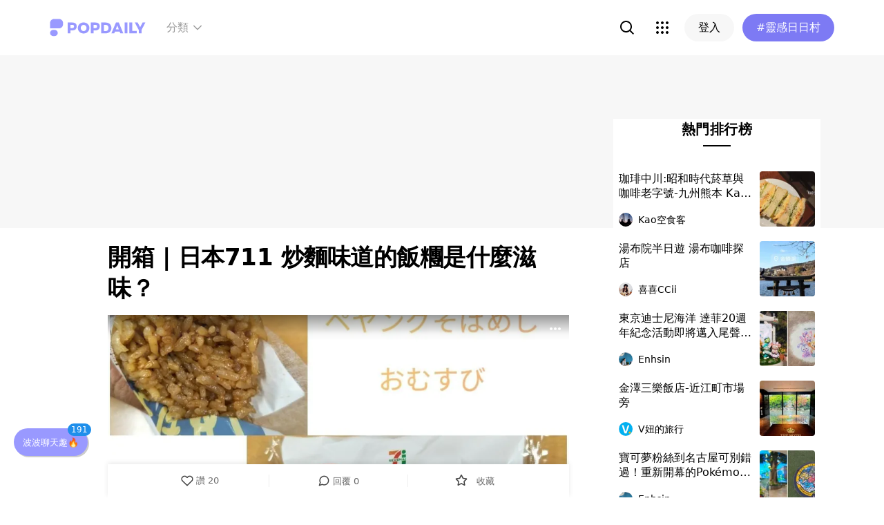

--- FILE ---
content_type: text/html; charset=utf-8
request_url: https://www.popdaily.com.tw/forum/japan/627999?fromPage.pageName=article&fromPage.pageComponent=read-more-recommender
body_size: 64112
content:
<!DOCTYPE html><html lang="zh" dir="ltr"><head><link rel="dns-prefetch" href="https://www.popdaily.com.tw"/><link rel="dns-prefetch" href="https://static.popdaily.com.tw"/><link rel="dns-prefetch" href="//fonts.googleapis.com"/><link rel="shortcut icon" href="https://static.popdaily.com.tw/statics/favicons/202105favicon.png"/><meta name="viewport" content="initial-scale=1.0, width=device-width, maximum-scale=1.0, user-scalable=1, viewport-fit=cover"/><meta name="agd-partner-manual-verification"/><meta name="ahrefs-site-verification" content="f9bc7122d9782937c96d6d0beddc55335a624889c645eef2263008fad2f10275"/><meta charSet="utf-8"/><meta name="theme-color" content="#ffffff"/><meta name="application-name" content="PopDaily"/><meta name="dailymotion-domain-verification" content="dm4evxpwmstww0lxf"/><meta property="og:site_name" content="PopDaily"/><meta property="og:locale" content="zh_TW"/><meta property="fb:app_id" content="1064594546929511"/><meta property="al:ios:app_name" content="PopDaily 波波黛莉的異想世界"/><meta property="al:ios:app_store_id" content="1410055224"/><meta property="al:ios:url" content="popdaily://forum/japan/627999"/><meta property="al:android:app_name" content="PopDaily 波波黛莉的異想世界"/><meta property="al:android:package" content="com.popdaily"/><meta property="al:web:should_fallback" content="true"/><link rel="stylesheet" href="https://fonts.googleapis.com/css?family=Roboto:400,500,700&amp;display=swap" media="print"/><link rel="stylesheet" href="https://fonts.googleapis.com/css?family=Noto+Sans:400,700&amp;display=swap" media="print"/><script type="application/ld+json">{"@context":"https://schema.org","@type":"WebSite","url":"https://www.popdaily.com.tw/","potentialAction":{"@type":"SearchAction","target":"https://www.popdaily.com.tw/search/{search_term_string}","query-input":"required name=search_term_string"}}</script><script type="application/ld+json">{"@context":"https://schema.org","@type":"Organization","legalName":"PopDaily 波波黛莉的異想世界 - 台灣","url":"https://www.popdaily.com.tw","logo":"https://static.popdaily.com.tw/statics/images/popdaily-logo.svg","contactPoint":{"@type":"ContactPoint","telephone":"+886-2-87730883","contactType":"customer service","areaServed":"TW","availableLanguage":["Chinese"]},"sameAs":["https://www.facebook.com/PopDailyTW/","https://www.youtube.com/channel/UCa40JCy-ESpqENGHBmml7KA","https://www.instagram.com/popdaily/"]}</script><meta data-component="DefaultHead" data-debug="STATIC_DABLE_IO_DETECTION" data-next-side-isamp="FALSE" data-server-side-isamp="FALSE" data-isamp="FALSE" data-source="SERVER" data-dable-css-loaded="TRUE"/><link rel="canonical" href="https://www.popdaily.com.tw/forum/japan/627999"/><link rel="amphtml" href="https://www.popdaily.com.tw/forum/japan/627999?amp=1"/><title>開箱 | 日本711 炒麵味道的飯糰是什麼滋味？-日本版｜PopDaily 波波黛莉</title><meta name="pubdate" itemProp="dateCreated" property="article:published_time" content="2020-03-25T15:42:36.401Z"/><meta name="news_keywords" content=""/><meta name="lastmod" itemProp="dateModified" content="2020-12-17T10:28:35.926Z"/><meta name="description" content="大家來到日本應該都會有個行程，是去超商看看有沒有好吃的或新奇的，可以當作宵夜或是隔天早餐吧？常出現在泡麵區的方形碗「ペヤングやきそば」，最近跟711合作推出了一款叫做「ペヤングそばめしおむすび 」的飯糰。當熟悉的滋味變成了飯糰會是什麼味道呢？一起往下來看看吧！ 熟悉的紅底白字品牌名，加上彷相關標籤："/><meta property="og:type" content="article"/><meta property="og:url" content="https://www.popdaily.com.tw/forum/japan/627999"/><meta property="dable:item_id" content="forum.japan.627999"/><meta property="og:title" content="開箱 | 日本711 炒麵味道的飯糰是什麼滋味？ | PopDaily 波波黛莉"/><meta property="og:description" content="大家來到日本應該都會有個行程，是去超商看看有沒有好吃的或新奇的，可以當作宵夜或是隔天早餐吧？常出現在泡麵區的方形碗「ペヤングやきそば」，最近跟711合作推出了一款叫做「ペヤングそばめしおむすび 」的飯糰。當熟悉的滋味變成了飯糰會是什麼味道呢？一起往下來看看吧！ 熟悉的紅底白字品牌名，加上彷彿日本屋台"/><meta property="og:image" content="https://www.popdaily.com.tw/shaper/u/202003/9cb59ba2-642a-41d7-a971-ed87d1c5dcb3.jpg?resize-w=800"/><meta property="og:image:width" content="800"/><meta property="og:image:height" content="640"/><meta property="og:image:secure_url" content="https://www.popdaily.com.tw/shaper/u/202003/9cb59ba2-642a-41d7-a971-ed87d1c5dcb3.jpg?resize-w=800"/><meta property="twitter:title" content="開箱 | 日本711 炒麵味道的飯糰是什麼滋味？ | PopDaily 波波黛莉"/><meta property="twitter:description" content="大家來到日本應該都會有個行程，是去超商看看有沒有好吃的或新奇的，可以當作宵夜或是隔天早餐吧？常出現在泡麵區的方形碗「ペヤングやきそば」，最近跟711合作推出了一款叫做「ペヤングそばめしおむすび 」的飯糰。當熟悉的滋味變成了飯糰會是什麼味道呢？一起往下來看看吧！ 熟悉的紅底白字品牌名，加上彷彿日本屋台"/><meta property="twitter:image" content="https://www.popdaily.com.tw/shaper/u/202003/9cb59ba2-642a-41d7-a971-ed87d1c5dcb3.jpg?resize-w=800"/><script type="application/ld+json">{"@context":"https://schema.org","@type":"NewsArticle","headline":"開箱 | 日本711 炒麵味道的飯糰是什麼滋味？-日本版｜PopDaily 波波黛莉","description":"大家來到日本應該都會有個行程，是去超商看看有沒有好吃的或新奇的，可以當作宵夜或是隔天早餐吧？常出現在泡麵區的方形碗「ペヤ","articleBody":"大家來到日本應該都會有個行程，是去超商看看有沒有好吃的或新奇的，可以當作宵夜或是隔天早餐吧？常出現在泡麵區的方形碗「ペヤングやきそば」，最近跟711合作推出了一款叫做「ペヤングそばめしおむすび 」的飯糰。當熟悉的滋味變成了飯糰會是什麼味道呢？一起往下來看看吧！ 熟悉的紅底白字品牌名，加上彷彿日本屋台會有的門簾圖案，完全就是把原本泡麵外包裝的視覺設計直接呈現在飯糰外包裝上，只是藍色門簾上的亮閃閃的黃字「やきそば」配合內容物換成了「そばめし」。在整排飯糰區顯得相當醒目而突出，讓人不注意都難(笑)。 有吃過該款泡麵的人，一打開飯糰就會聞到熟悉的醬汁味道，以及看到熟悉的焦黃色。夾雜在米飯中的一條條炒麵和高麗菜絲顯而易見，再看仔細一點還有白芝麻散布在其中。 一口咬下覺得這完全就是米飯版本的ペヤングやきそば，醬汁味非常濃厚，麵以外的配料雖然體積很小但該有的一項都沒少，只是存在感很低。 我覺得如果原本就喜歡ペヤングやきそば味道的人會喜歡這個味，如果沒吃過但好奇ペヤングやきそば是什麼味道的話，買一個飯糰來吃你就會曉得了(笑)。 官網介紹：請點此 售價：￥129(含稅) #日本 #日本超商 #飯糰 #711","mainEntityOfPage":"https://www.popdaily.com.tw/forum/japan/627999","datePublished":"2020-03-25T15:42:36.401Z","dateModified":"2020-12-17T10:28:35.926Z","keywords":["日本","日本超商","飯糰"],"image":{"url":"https://www.popdaily.com.tw/shaper/u/202003/9cb59ba2-642a-41d7-a971-ed87d1c5dcb3.jpg?resize-w=800","width":800,"height":640,"@type":"ImageObject"},"author":{"@type":"Person","name":"Enhsin"},"publisher":{"@type":"Organization","name":"PopDaily 波波黛莉的異想世界 - 台灣","url":"https://www.popdaily.com.tw","logo":{"@type":"ImageObject","url":"https://static.popdaily.com.tw/statics/images/popdaily-logo.svg","width":300,"height":130}},"thumbnailUrl":"https://www.popdaily.com.tw/shaper/u/202003/9cb59ba2-642a-41d7-a971-ed87d1c5dcb3.jpg?resize-w=800"}</script><script type="application/ld+json">{"@context":"https://schema.org","@type":"BreadcrumbList","itemListElement":[{"@type":"ListItem","position":1,"name":"PopDaily 波波黛莉的異想世界 ","item":"https://www.popdaily.com.tw"},{"@type":"ListItem","position":2,"name":"explore.japan.name","item":"https://www.popdaily.com.tw/explore/japan"},{"@type":"ListItem","position":3,"name":"開箱 | 日本711 炒麵味道的飯糰是什麼滋味？-日本版｜PopDaily 波波黛莉","item":"https://www.popdaily.com.tw/forum/japan/627999"}]}</script><meta property="article:published_time" content="2020-03-25T15:42:36.401Z"/><meta property="article:section" content="explore_japan"/><link rel="stylesheet" href="/statics/css/reset.min.css"/><meta name="next-head-count" content="49"/><link rel="preload" href="https://static.popdaily.com.tw/_next/static/css/styles.ab552bce.chunk.css" as="style"/><link rel="stylesheet" href="https://static.popdaily.com.tw/_next/static/css/styles.ab552bce.chunk.css" data-n-p=""/><link rel="preload" href="https://static.popdaily.com.tw/_next/static/css/pages/forum/%5Bforum%5D/%5BpostID%5D.97ba35aa.chunk.css" as="style"/><link rel="stylesheet" href="https://static.popdaily.com.tw/_next/static/css/pages/forum/%5Bforum%5D/%5BpostID%5D.97ba35aa.chunk.css" data-n-p=""/><noscript data-n-css=""></noscript><link rel="preload" href="https://static.popdaily.com.tw/_next/static/chunks/main-6657e7c097776cda6550.js" as="script"/><link rel="preload" href="https://static.popdaily.com.tw/_next/static/chunks/webpack-8cd40f85cbe1bce6f8b9.js" as="script"/><link rel="preload" href="https://static.popdaily.com.tw/_next/static/chunks/framework.ac0b14255009e9206045.js" as="script"/><link rel="preload" href="https://static.popdaily.com.tw/_next/static/chunks/962438cc.fa278eff594681a25d3b.js" as="script"/><link rel="preload" href="https://static.popdaily.com.tw/_next/static/chunks/ee759108.2e757d5645346339665f.js" as="script"/><link rel="preload" href="https://static.popdaily.com.tw/_next/static/chunks/commons.a2556ffe5f599441f20d.js" as="script"/><link rel="preload" href="https://static.popdaily.com.tw/_next/static/chunks/3e2006ba7a61388456aba42a9339be8fce3f3449.e4bcaaa9765aaf52c009.js" as="script"/><link rel="preload" href="https://static.popdaily.com.tw/_next/static/chunks/eb868af0890f79abc52f7d105a2884f9d1a90726.2f11fee125776e8e0df1.js" as="script"/><link rel="preload" href="https://static.popdaily.com.tw/_next/static/chunks/92c9d0c5572da0ac6aadd26d34d0c58d89887624.2295795c5e3e35b69c4a.js" as="script"/><link rel="preload" href="https://static.popdaily.com.tw/_next/static/chunks/e43b76f59525391920dbd2ec5ba7798cd022e815.520f8b4d0b6690922a5f.js" as="script"/><link rel="preload" href="https://static.popdaily.com.tw/_next/static/chunks/11ae85dc0c13180e587cc9a387f418f3749a3485.d3e12e1cd550f352a1db.js" as="script"/><link rel="preload" href="https://static.popdaily.com.tw/_next/static/chunks/979636038a1fa223bbf584e60729fae4d689bbae.37f5b7f9dd232b2e7aa6.js" as="script"/><link rel="preload" href="https://static.popdaily.com.tw/_next/static/chunks/7f115c52912b6f375c36010d813d6de62a2bf284.3f38a2944dde4c915df1.js" as="script"/><link rel="preload" href="https://static.popdaily.com.tw/_next/static/chunks/342baba932351b1e44c13c1df6d251aaed4c33da.092faa7c4576748cc576.js" as="script"/><link rel="preload" href="https://static.popdaily.com.tw/_next/static/chunks/773bc2f660cc9db4bf4f30a4d4c665394d318bbf.00abff46d653472c6195.js" as="script"/><link rel="preload" href="https://static.popdaily.com.tw/_next/static/chunks/c38c03ced2cd6cd275f350ad68f22612d5d740c3.b8c24f3e7e5a83d2e79a.js" as="script"/><link rel="preload" href="https://static.popdaily.com.tw/_next/static/chunks/f647831cc54b1e12f76d6736277ba056eb3ee6a6.64a714ba20fb78272e45.js" as="script"/><link rel="preload" href="https://static.popdaily.com.tw/_next/static/chunks/08cacea111fa6fbe53105f43aec9c574af6c0b46.1b3fccad8acb43829284.js" as="script"/><link rel="preload" href="https://static.popdaily.com.tw/_next/static/chunks/3dd9391fc016551fcf23387d4d141fbf9134cf5f.f8fa1e1fc3515c843779.js" as="script"/><link rel="preload" href="https://static.popdaily.com.tw/_next/static/chunks/8764aea244c622a0157f9491e5f453c9d6ed3716.54e0a6405cc3b228d386.js" as="script"/><link rel="preload" href="https://static.popdaily.com.tw/_next/static/chunks/ed4e79ed9043a00423232d5543bb364d8486ae76.3a00a5dfb369af67b982.js" as="script"/><link rel="preload" href="https://static.popdaily.com.tw/_next/static/chunks/pages/_app-3262b0b99f493b9fbc73.js" as="script"/><link rel="preload" href="https://static.popdaily.com.tw/_next/static/chunks/9cb7a7c1.0d81de3c550767626f3a.js" as="script"/><link rel="preload" href="https://static.popdaily.com.tw/_next/static/chunks/bc26bf1d0f010b14341279ff85fd876593b640db.2a1692abbf869022edd1.js" as="script"/><link rel="preload" href="https://static.popdaily.com.tw/_next/static/chunks/279fc3e2cb3912600f127cf1183362e8ac873056.c9ea7e1dee43d846234c.js" as="script"/><link rel="preload" href="https://static.popdaily.com.tw/_next/static/chunks/6ad6845375703a92b325d0a2f79685ed14938504.f9c969d5d780b33fec6a.js" as="script"/><link rel="preload" href="https://static.popdaily.com.tw/_next/static/chunks/096ae73fec3a957f9bbd3800e3733c35ccbf711a.9419603dae26a5d29f57.js" as="script"/><link rel="preload" href="https://static.popdaily.com.tw/_next/static/chunks/4f34923bc73bbe5ed24f3393ffe8d7961870864f.be8f10b3e6ea6da1a59c.js" as="script"/><link rel="preload" href="https://static.popdaily.com.tw/_next/static/chunks/62b5e47437be4a7112155448964f968a7cc02484.37cd3efc78f221cb7079.js" as="script"/><link rel="preload" href="https://static.popdaily.com.tw/_next/static/chunks/6d14129d171b52fb0f25b7941762ea145bdf1d9a.1757fc22e02cccacd160.js" as="script"/><link rel="preload" href="https://static.popdaily.com.tw/_next/static/chunks/efeae2d809ef93999470033cb4460a1e702b31f9.b4e75be4067074639f9e.js" as="script"/><link rel="preload" href="https://static.popdaily.com.tw/_next/static/chunks/styles.95e19830f71122f060f9.js" as="script"/><link rel="preload" href="https://static.popdaily.com.tw/_next/static/chunks/pages/forum/%5Bforum%5D/%5BpostID%5D-eb45262f571d683a47d9.js" as="script"/><style id="__jsx-1314520290">.layout-content.jsx-1314520290{background-color:#ffffff;width:100%;min-height:100vh;box-sizing:border-box;}.layout-content.jsx-1314520290 .content.jsx-1314520290{width:100%;-webkit-flex:1;-ms-flex:1;flex:1;box-sizing:border-box;}@media only screen and (max-width:500px){.layout-content.jsx-1314520290 .content.jsx-1314520290{padding-top:0;}}.layout-content.jsx-1314520290 .content.jsx-1314520290 .ad{padding:0;margin:0 auto;box-sizing:border-box;}.layout-content.jsx-1314520290 .content.jsx-1314520290 .ad:empty{display:none;}.layout-content.jsx-1314520290 .content.jsx-1314520290 .content__block{margin-right:auto;margin-left:auto;}@media (min-width:576px){.layout-content.jsx-1314520290 .content.jsx-1314520290 .content__block{max-width:576px;}}@media (min-width:768px){.layout-content.jsx-1314520290 .content.jsx-1314520290 .content__block{max-width:768px;}}@media (min-width:992px){.layout-content.jsx-1314520290 .content.jsx-1314520290 .content__block{max-width:992px;}}@media (min-width:1216px){.layout-content.jsx-1314520290 .content.jsx-1314520290 .content__block{max-width:1216px;}}.layout-content.jsx-1314520290 .content.jsx-1314520290 .content__block.content__block--fullWidth > div{background-color:#fff;margin-bottom:15px;}.layout-content.jsx-1314520290 .content.jsx-1314520290 .content__block.content__block--radius{padding-right:15px;padding-left:15px;}.layout-content.jsx-1314520290 .content.jsx-1314520290 .content__block.content__block--radius > div{border-radius:4px;margin-bottom:15px;background:#fff;}.layout-content.jsx-1314520290 .Toastify__toast{padding:14px 12px;border-radius:8px;overflow:hidden;min-height:unset;color:#fff;}.layout-content.jsx-1314520290 .Toastify__toast::before{content:'';display:inline-block;width:20px;height:20px;margin-right:8px;background-size:contain;background-position:center;background-repeat:no-repeat;}.layout-content.jsx-1314520290 .Toastify__toast--default{background-color:rgba(51,51,51,0.98);}.layout-content.jsx-1314520290 .Toastify__toast--default::before{background-image:url("https://static.popdaily.com.tw/statics/images/toast/default.png");}.layout-content.jsx-1314520290 .Toastify__toast--success{background-color:rgba(0,209,181,0.98);}.layout-content.jsx-1314520290 .Toastify__toast--success::before{background-image:url("https://static.popdaily.com.tw/statics/images/toast/success.png");}.layout-content.jsx-1314520290 .Toastify__toast--error{background-color:rgba(234,98,98,0.98);}.layout-content.jsx-1314520290 .Toastify__toast--error::before{background-image:url("https://static.popdaily.com.tw/statics/images/toast/error.png");}.layout-content.jsx-1314520290 .toastStyle{bottom:80px;padding:0 16px;}.layout-content.jsx-1314520290 .toastBodyStyle{font-family:'GenJyuuGothic','Microsoft YaHei','Microsoft JhengHei','Helvetica','Arial',sans-serif;line-height:20px;font-size:14px;}.layout-content.jsx-1314520290 .toast__zoomIn{-webkit-animation-name:zoomIn-jsx-1314520290;animation-name:zoomIn-jsx-1314520290;}@-webkit-keyframes zoomIn-jsx-1314520290{from{opacity:0;-webkit-transform:scale3d(0.8,0.8,0.8);-ms-transform:scale3d(0.8,0.8,0.8);transform:scale3d(0.8,0.8,0.8);}50%{opacity:1;}}@keyframes zoomIn-jsx-1314520290{from{opacity:0;-webkit-transform:scale3d(0.8,0.8,0.8);-ms-transform:scale3d(0.8,0.8,0.8);transform:scale3d(0.8,0.8,0.8);}50%{opacity:1;}}.layout-content.jsx-1314520290 .toast__zoomOut{-webkit-animation-name:zoomOut-jsx-1314520290;animation-name:zoomOut-jsx-1314520290;}@-webkit-keyframes zoomOut-jsx-1314520290{from{opacity:1;}50%{opacity:0;-webkit-transform:scale3d(0.8,0.8,0.8);-ms-transform:scale3d(0.8,0.8,0.8);transform:scale3d(0.8,0.8,0.8);}to{opacity:0;}}@keyframes zoomOut-jsx-1314520290{from{opacity:1;}50%{opacity:0;-webkit-transform:scale3d(0.8,0.8,0.8);-ms-transform:scale3d(0.8,0.8,0.8);transform:scale3d(0.8,0.8,0.8);}to{opacity:0;}}.layout-content.jsx-1314520290 .loadStop{text-align:center;color:#999;width:100%;padding-top:30px;padding-bottom:100px;padding-bottom:calc(100px + constant(safe-area-inset-bottom));padding-bottom:calc(100px + env(safe-area-inset-bottom));}body *{box-sizing:border-box;}.httpStatusError{display:-webkit-box;display:-webkit-flex;display:-ms-flexbox;display:flex;-webkit-flex-flow:column;-ms-flex-flow:column;flex-flow:column;-webkit-box-pack:start;-webkit-justify-content:flex-start;-ms-flex-pack:start;justify-content:flex-start;-webkit-align-items:center;-webkit-box-align:center;-ms-flex-align:center;align-items:center;margin:0 auto;padding:16px 0;}.httpStatusError img{display:block;width:100%;max-width:300px;margin:0 auto;}@media only screen and (max-width:600px){.httpStatusError img{min-width:350px;}}@media only screen and (min-width:768px){.httpStatusError img{min-width:400px;}}@media only screen and (min-width:992px){.httpStatusError img{min-width:450px;}}@media only screen and (min-width:1200px){.httpStatusError img{min-width:500px;}}.httpStatusError p{font-family:"Noto sans","Roboto","Helvetica Neue",Helvetica,Arial,"Noto Sans TC","Microsoft JhengHei","PingFang TC",sans-serif;font-style:normal;font-weight:500;font-size:16px;line-height:24px;text-align:center;color:#414141;margin-top:16px;}.httpStatusError p:empty{display:none;}</style><style id="jss-server-side"></style><style data-styled="" data-styled-version="5.1.1">.kkHMwI{display:block;position:relative;width:100%;height:100%;object-fit:cover;overflow:hidden;}/*!sc*/
data-styled.g5[id="FullWidthImageContainer-sc-14ryos5-0"]{content:"kkHMwI,"}/*!sc*/
.kHYxAc{--bg-opacity:0.98;background-color:rgba(125,122,244,var(--bg-opacity));--text-opacity:1;color:rgba(255,255,255,var(--text-opacity));position:-webkit-sticky;position:sticky;top:0;z-index:1001;-webkit-backdrop-filter:blur(4px);backdrop-filter:blur(4px);padding:10px 16px 8px 12px;height:var(--download-bar-height);display:grid;grid-template:'close slogan href' auto '_ logo href' auto / auto 1fr auto;-webkit-align-items:center;-webkit-box-align:center;-ms-flex-align:center;align-items:center;grid-gap:2px 8px;}/*!sc*/
@media (min-width:768px){.kHYxAc{display:none;}}/*!sc*/
data-styled.g34[id="Container-sc-7kvwog-0"]{content:"kHYxAc,"}/*!sc*/
.fbILTH{font-weight:500;line-height:1;border:none;cursor:pointer;white-space:nowrap;-webkit-user-select:none;-moz-user-select:none;-ms-user-select:none;user-select:none;display:-webkit-inline-box;display:-webkit-inline-flex;display:-ms-inline-flexbox;display:inline-flex;-webkit-box-pack:center;-webkit-justify-content:center;-ms-flex-pack:center;justify-content:center;-webkit-align-items:center;-webkit-box-align:center;-ms-flex-align:center;align-items:center;border-radius:28px;-webkit-transition:0.1s;transition:0.1s;--bg-opacity:1;background-color:rgba(247,247,247,var(--bg-opacity));--text-opacity:1;color:rgba(0,0,0,var(--text-opacity));font-size:14px;padding:0 12px;height:32px;--text-opacity:1;color:rgba(125,122,244,var(--text-opacity));grid-area:href;}/*!sc*/
.fbILTH[disabled]{opacity:0.3;}/*!sc*/
.fbILTH:hover{--text-opacity:0.6;}/*!sc*/
.fbILTH:active{--text-opacity:0.6;background-color:#e6e6e6;}/*!sc*/
.fbILTH > svg{width:16px;height:16px;margin-right:4px;}/*!sc*/
data-styled.g35[id="StyledButton-sc-7kvwog-1"]{content:"fbILTH,"}/*!sc*/
.kdFOPt{font-size:18px;grid-area:slogan;line-height:24px;font-weight:bold;}/*!sc*/
data-styled.g36[id="Slogan-sc-7kvwog-2"]{content:"kdFOPt,"}/*!sc*/
.kMCuru{font-size:12px;grid-area:logo;line-height:16px;}/*!sc*/
data-styled.g37[id="Popdaily-sc-7kvwog-3"]{content:"kMCuru,"}/*!sc*/
.fvErMY{position:absolute;right:80px;bottom:0;z-index:-1;}/*!sc*/
data-styled.g38[id="StyledBeansIcon-sc-7kvwog-4"]{content:"fvErMY,"}/*!sc*/
.eUZFBm{width:40px;height:40px;padding:13px;margin:-13px;}/*!sc*/
data-styled.g39[id="CloseButton-sc-7kvwog-5"]{content:"eUZFBm,"}/*!sc*/
.guYtUA{width:40px;height:40px;--bg-opacity:1;background-color:rgba(247,247,247,var(--bg-opacity));border-radius:12px;}/*!sc*/
.guYtUA:not(:last-child){margin-right:12px;}/*!sc*/
data-styled.g69[id="Square-pms3gl-0"]{content:"guYtUA,"}/*!sc*/
.jqAzJx{width:40px;height:40px;--bg-opacity:1;background-color:rgba(247,247,247,var(--bg-opacity));border-radius:12px;width:80px;border-radius:24px;}/*!sc*/
.jqAzJx:not(:last-child){margin-right:12px;}/*!sc*/
data-styled.g70[id="Rectangle-pms3gl-1"]{content:"jqAzJx,"}/*!sc*/
.jrYVrk{position:relative;}/*!sc*/
@media (min-width:768px){.jrYVrk{display:none;}}/*!sc*/
data-styled.g74[id="Navigationstyled__MobileOnlyContainer-sc-1hxt810-0"]{content:"jrYVrk,"}/*!sc*/
.efgDHx{overflow-x:auto;width:calc(100% - 52px);text-align:center;line-height:1;white-space:nowrap;}/*!sc*/
data-styled.g75[id="Navigationstyled__Container-sc-1hxt810-1"]{content:"efgDHx,"}/*!sc*/
.hAlzdK{width:52px;position:absolute;top:0;right:0;display:-webkit-box;display:-webkit-flex;display:-ms-flexbox;display:flex;-webkit-align-items:center;-webkit-box-align:center;-ms-flex-align:center;align-items:center;-webkit-box-pack:center;-webkit-justify-content:center;-ms-flex-pack:center;justify-content:center;z-index:10;height:35px;}/*!sc*/
data-styled.g76[id="Navigationstyled__ChevronIconBox-sc-1hxt810-2"]{content:"hAlzdK,"}/*!sc*/
.hqIFjk{color:#fc6868;background-color:#fff;padding:8px 6px;line-height:1.4;font-size:14px;display:inline-block;color:#fc6868;font-weight:bolder;}/*!sc*/
.hqIFjk:first-child{padding-left:12px;}/*!sc*/
.hqIFjk:last-child{padding-right:12px;}/*!sc*/
@media (min-width:768px){.hqIFjk{padding:12px 6px;font-size:16px;}}/*!sc*/
.hqIFjk[href='/explore/2022chinesevalentines']{color:#f65d68;font-weight:bolder;}/*!sc*/
.hqIFjk[href='/explore/2022valentines']{color:#f65d68;font-weight:bold;}/*!sc*/
.hqIFjk[href='/explore/2021popanniversary']{color:#ff5809;font-weight:bold;}/*!sc*/
.hqIFjk[href='/2021popxmas'],.hqIFjk[href='/explore/2021popxmas']{color:#e45656;font-weight:bold;}/*!sc*/
.hqIFjk[href='/beauty'],.hqIFjk[href='/explore/beauty']{color:#888;font-weight:normal;}/*!sc*/
.hqIFjk[href='/life'],.hqIFjk[href='/explore/life']{color:#888;font-weight:normal;}/*!sc*/
.hqIFjk[href='/food'],.hqIFjk[href='/explore/food']{color:#888;font-weight:normal;}/*!sc*/
.hqIFjk[href='/travel'],.hqIFjk[href='/explore/travel']{color:#888;font-weight:normal;}/*!sc*/
.hqIFjk[href='/style'],.hqIFjk[href='/explore/style']{color:#888;font-weight:normal;}/*!sc*/
.hqIFjk[href='/korea'],.hqIFjk[href='/explore/korea']{color:#888;font-weight:normal;}/*!sc*/
.hqIFjk[href='/japan'],.hqIFjk[href='/explore/japan']{color:#888;font-weight:normal;}/*!sc*/
.hqIFjk[href='/entertainment'],.hqIFjk[href='/explore/entertainment']{color:#888;font-weight:normal;}/*!sc*/
.hqIFjk[href='/constellation'],.hqIFjk[href='/explore/constellation']{color:#888;font-weight:normal;}/*!sc*/
.hqIFjk[href='/love'],.hqIFjk[href='/explore/love']{color:#888;font-weight:normal;}/*!sc*/
.hqIFjk[href='/pet'],.hqIFjk[href='/explore/pet']{color:#888;font-weight:normal;}/*!sc*/
.hqIFjk[href='/mama'],.hqIFjk[href='/explore/mama']{color:#888;font-weight:normal;}/*!sc*/
.hqIFjk[href='/acg'],.hqIFjk[href='/explore/acg']{color:#888;font-weight:normal;}/*!sc*/
.hqIFjk[href='/sport'],.hqIFjk[href='/explore/sport']{color:#888;font-weight:normal;}/*!sc*/
.hqIFjk[href='/diary'],.hqIFjk[href='/explore/diary']{color:#888;font-weight:normal;}/*!sc*/
.hqIFjk[href='/press'],.hqIFjk[href='/explore/press']{color:#888;font-weight:normal;}/*!sc*/
.hqIFjk[href='/trend'],.hqIFjk[href='/explore/trend']{color:#888;font-weight:normal;}/*!sc*/
data-styled.g77[id="Navigationstyled__CategoryLink-sc-1hxt810-3"]{content:"hqIFjk,"}/*!sc*/
.yyWhY{display:none;-webkit-align-items:center;-webkit-box-align:center;-ms-flex-align:center;align-items:center;-webkit-align-self:stretch;-ms-flex-item-align:stretch;align-self:stretch;position:relative;}/*!sc*/
@media (min-width:768px){.yyWhY{display:-webkit-box;display:-webkit-flex;display:-ms-flexbox;display:flex;}}/*!sc*/
.yyWhY > * + *{margin-left:24px;}/*!sc*/
data-styled.g78[id="DesktopOnlyContainer-r8sh5n-0"]{content:"yyWhY,"}/*!sc*/
.dXkbqj{font-weight:500;color:#999999;display:-webkit-box;display:-webkit-flex;display:-ms-flexbox;display:flex;-webkit-align-items:center;-webkit-box-align:center;-ms-flex-align:center;align-items:center;padding:8px;border-radius:12px;}/*!sc*/
.dXkbqj > * + *{margin-left:4px;}/*!sc*/
.dXkbqj:hover{background:#f7f7f7;}/*!sc*/
data-styled.g79[id="Button-r8sh5n-1"]{content:"dXkbqj,"}/*!sc*/
.iEHWKC{background:white;position:absolute;top:100%;left:50%;-webkit-transform:translateX(-50%);-ms-transform:translateX(-50%);transform:translateX(-50%);box-shadow:0px 4px 24px rgba(0,0,0,0.08);border-radius:8px;padding:12px;font-size:14px;display:none;}/*!sc*/
data-styled.g80[id="Popup-r8sh5n-2"]{content:"iEHWKC,"}/*!sc*/
.gyPgmU{display:grid;grid-template-rows:repeat(6,auto);grid-auto-flow:column;gap:7px 12px;}/*!sc*/
data-styled.g81[id="GridLayout-r8sh5n-3"]{content:"gyPgmU,"}/*!sc*/
.GAuDh{display:block;min-width:104px;padding:8px 12px;border-radius:4px;height:36px;text-align:left;font-weight:500;line-height:1.4;color:#333333;}/*!sc*/
.GAuDh:hover{background:#f2f2ff;}/*!sc*/
data-styled.g82[id="CategoryLink-r8sh5n-4"]{content:"GAuDh,"}/*!sc*/
.bCyTqL{--bg-opacity:1;background-color:rgba(255,255,255,var(--bg-opacity));left:0;z-index:1000;--header-height:0px;--is-header-visible:0;-webkit-transition:top 0.3s ease;transition:top 0.3s ease;will-change:top;top:calc(var(--header-height) * var(--is-header-visible) + var(--download-bar-height));position:-webkit-sticky;position:sticky;}/*!sc*/
@media (min-width:768px){.bCyTqL{top:0;}}/*!sc*/
data-styled.g89[id="Background-u4eoc-0"]{content:"bCyTqL,"}/*!sc*/
.MBjJp{font-size:16px;max-width:1168px;margin:0 auto;display:-webkit-box;display:-webkit-flex;display:-ms-flexbox;display:flex;-webkit-align-items:center;-webkit-box-align:center;-ms-flex-align:center;align-items:center;padding-left:1rem;padding-right:1rem;height:48px;}/*!sc*/
@media (min-width:768px){.MBjJp{height:80px;}}/*!sc*/
.MBjJp .Button-v2d08m-0{font-size:14px;padding:0 12px;height:32px;}/*!sc*/
.MBjJp .Button-v2d08m-0 > svg{width:16px;height:16px;margin-right:4px;}/*!sc*/
@media (min-width:768px){.MBjJp .Button-v2d08m-0{font-size:16px;padding:0 20px;height:40px;}.MBjJp .Button-v2d08m-0 > svg{width:20px;height:20px;margin-right:4px;}}/*!sc*/
data-styled.g90[id="Container-u4eoc-1"]{content:"MBjJp,"}/*!sc*/
.iWjvhx{margin-right:22px;}/*!sc*/
data-styled.g91[id="LogoContainer-u4eoc-2"]{content:"iWjvhx,"}/*!sc*/
.gdPHej{display:-webkit-box;display:-webkit-flex;display:-ms-flexbox;display:flex;-webkit-box-flex:1;-webkit-flex-grow:1;-ms-flex-positive:1;flex-grow:1;-webkit-box-pack:end;-webkit-justify-content:flex-end;-ms-flex-pack:end;justify-content:flex-end;-webkit-align-items:center;-webkit-box-align:center;-ms-flex-align:center;align-items:center;}/*!sc*/
.gdPHej > * + *{margin-left:8px;}/*!sc*/
@media (min-width:768px){.gdPHej > * + *{margin-left:12px;}}/*!sc*/
data-styled.g94[id="ButtonContainer-u4eoc-5"]{content:"gdPHej,"}/*!sc*/
.LhaG{position:relative;display:-webkit-box;display:-webkit-flex;display:-ms-flexbox;display:flex;-webkit-flex-direction:column;-ms-flex-direction:column;flex-direction:column;overflow:hidden;margin:0 auto 10px;padding-bottom:50px;--gutter:calc(100% * 32 / 1168);}/*!sc*/
.LhaG > .toolbar{display:none;}/*!sc*/
@media (min-width:1024px){.LhaG > .toolbar{display:block;width:calc(100% * 68 / 1168);margin-right:var(--gutter);}}/*!sc*/
.LhaG > .article{width:100%;}/*!sc*/
@media (min-width:1024px){.LhaG > .article{width:calc(100% * 668 / 1168);}}/*!sc*/
.LhaG > aside{display:none;}/*!sc*/
@media (min-width:1024px){.LhaG > aside{display:block;width:calc(100% * 300 / 1168);margin-left:calc(var(--gutter) * 2);}}/*!sc*/
@media (min-width:640px){.LhaG{-webkit-flex-direction:column;-ms-flex-direction:column;flex-direction:column;margin-top:8px;}}/*!sc*/
@media (min-width:1024px){.LhaG{-webkit-flex-direction:row;-ms-flex-direction:row;flex-direction:row;margin-top:20px;}.LhaG > aside h2.authorPost{display:none;}}/*!sc*/
@media (min-width:1280px){.LhaG{-webkit-flex-direction:row;-ms-flex-direction:row;flex-direction:row;max-width:1168px;}}/*!sc*/
@media (min-width:768px){.LhaG .article .popular-articles{display:none;}}/*!sc*/
data-styled.g115[id="ArticleLayout-sc-12llywk-0"]{content:"LhaG,"}/*!sc*/
.WeZLI{color:#000;font-size:24px;line-height:135%;font-weight:600;}/*!sc*/
@media (min-width:768px){.WeZLI{font-size:34px;-webkit-letter-spacing:-0.5px;-moz-letter-spacing:-0.5px;-ms-letter-spacing:-0.5px;letter-spacing:-0.5px;}}/*!sc*/
data-styled.g116[id="H1-sc-12llywk-1"]{content:"WeZLI,"}/*!sc*/
.fMlMyO{background-color:#fff;overflow:hidden;position:relative;padding:8px 0;}/*!sc*/
@media (min-width:1024px){.fMlMyO{padding:unset;}}/*!sc*/
.fMlMyO .post{padding:0 20px;}/*!sc*/
@media (min-width:1024px){.fMlMyO .post{padding:unset;}}/*!sc*/
.fMlMyO .H1-sc-12llywk-1{margin-block-end:12px;padding:0 20px;}/*!sc*/
@media (min-width:1024px){.fMlMyO .H1-sc-12llywk-1{padding:unset;margin-block-end:16px;padding-inline:unset;}}/*!sc*/
.fMlMyO > .article-user-info{padding:0 20px;margin-block-start:16px;}/*!sc*/
@media (min-width:1024px){.fMlMyO > .article-user-info{padding:unset;}}/*!sc*/
data-styled.g117[id="Article-sc-12llywk-2"]{content:"fMlMyO,"}/*!sc*/
.DpGMT{display:-webkit-box;display:-webkit-flex;display:-ms-flexbox;display:flex;-webkit-box-pack:justify;-webkit-justify-content:space-between;-ms-flex-pack:justify;justify-content:space-between;padding:15px 0;font-size:0.8em;color:#ababab;}/*!sc*/
data-styled.g118[id="ArticleContentFooter-sc-12llywk-3"]{content:"DpGMT,"}/*!sc*/
.fCXoSe hr{border:solid 1px #f5f5f5;margin:1em 0;}/*!sc*/
.fCXoSe h2{color:#000;font-weight:600;font-size:20px;line-height:140%;-webkit-letter-spacing:-0.5px;-moz-letter-spacing:-0.5px;-ms-letter-spacing:-0.5px;letter-spacing:-0.5px;margin:16px 0;}/*!sc*/
@media (min-width:768px){.fCXoSe h2{font-size:28px;line-height:135%;-webkit-letter-spacing:0.5px;-moz-letter-spacing:0.5px;-ms-letter-spacing:0.5px;letter-spacing:0.5px;}}/*!sc*/
.fCXoSe h3{color:#000;font-weight:600;font-size:18px;line-height:135%;margin:16px 0;}/*!sc*/
@media (min-width:768px){.fCXoSe h3{font-size:24px;line-height:135%;}}/*!sc*/
.fCXoSe ul,.fCXoSe ol{padding-left:30px;}/*!sc*/
.fCXoSe ul li,.fCXoSe ol li{color:#000;font-size:16px;line-height:170%;-webkit-letter-spacing:0.25px;-moz-letter-spacing:0.25px;-ms-letter-spacing:0.25px;letter-spacing:0.25px;margin:16px 0;}/*!sc*/
@media (min-width:768px){.fCXoSe ul li,.fCXoSe ol li{font-size:18px;}}/*!sc*/
.fCXoSe ul{list-style:disc;}/*!sc*/
.fCXoSe ol{list-style:order;}/*!sc*/
.fCXoSe table td{padding:10px;padding-bottom:15px;line-height:1.8em;}/*!sc*/
.fCXoSe b,.fCXoSe blockquote,.fCXoSe p{color:#000;font-size:16px;line-height:170%;-webkit-letter-spacing:0.25px;-moz-letter-spacing:0.25px;-ms-letter-spacing:0.25px;letter-spacing:0.25px;margin:16px 0;}/*!sc*/
@media (min-width:768px){.fCXoSe b,.fCXoSe blockquote,.fCXoSe p{font-size:18px;}}/*!sc*/
.fCXoSe blockquote,.fCXoSe .quote{padding-left:16px;border-left:3px solid #7D7AF4;margin-block:16px;}/*!sc*/
.fCXoSe b:empty,.fCXoSe li:empty,.fCXoSe blockquote:empty,.fCXoSe p:empty{display:none;}/*!sc*/
.fCXoSe a{color:#7D7AF4;-webkit-text-decoration:none;text-decoration:none;margin-inline-end:0.5ch;}/*!sc*/
.fCXoSe a:hover,.fCXoSe a:active{color:#6056DB;}/*!sc*/
.fCXoSe b,.fCXoSe strong{font-weight:600;}/*!sc*/
.fCXoSe i{font-style:italic;}/*!sc*/
.fCXoSe table,.fCXoSe iframe{margin:10px 0;min-width:initial;width:100%;}/*!sc*/
.fCXoSe img{min-width:initial;width:100%;max-width:100%;margin:10px 0;}/*!sc*/
.fCXoSe .imgWrap{margin:10px 0;}/*!sc*/
.fCXoSe .imgWrap img{margin:0 auto;}/*!sc*/
.fCXoSe mark{background-color:#eaeaff;}/*!sc*/
.fCXoSe .cdx-hashtag{color:#7D7AF4;-webkit-text-decoration:none;text-decoration:none;margin-inline-end:0.5ch;cursor:pointer;}/*!sc*/
.fCXoSe .cdx-hashtag:hover,.fCXoSe .cdx-hashtag:active{color:#6056DB;}/*!sc*/
.fCXoSe .delimiter{width:100%;line-height:78px;height:78px;display:-webkit-inline-box;display:-webkit-inline-flex;display:-ms-inline-flexbox;display:inline-flex;-webkit-align-items:center;-webkit-box-align:center;-ms-flex-align:center;align-items:center;-webkit-box-pack:center;-webkit-justify-content:center;-ms-flex-pack:center;justify-content:center;}/*!sc*/
.fCXoSe .delimiter span{width:6px;height:6px;border-radius:100%;background-color:#666666;}/*!sc*/
.fCXoSe .delimiter span + span{margin-left:12px;}/*!sc*/
.fCXoSe .ytIframeContent,.fCXoSe .fbIframeContent{display:block;position:relative;padding-top:56.25%;margin-bottom:20px;}/*!sc*/
.fCXoSe .ytIframeContent iframe,.fCXoSe .fbIframeContent iframe{width:100%;max-width:initial;border:0;position:absolute;top:0;left:0;height:100%;margin:0;}/*!sc*/
.fCXoSe .ad-delimiter-top{position:relative;margin:16px auto;color:#999999;text-align:center;font-size:14px;max-width:100%;}/*!sc*/
.fCXoSe .ad-delimiter-top::before,.fCXoSe .ad-delimiter-top::after{content:'';display:block;width:calc((100vw - 168px - 24px - 40px) / 2);height:1px;background:#e6e6e6;position:absolute;}/*!sc*/
.fCXoSe .ad-delimiter-top::before{left:0;top:50%;}/*!sc*/
.fCXoSe .ad-delimiter-top::after{right:0;top:50%;}/*!sc*/
@media (min-width:768px){.fCXoSe .ad-delimiter-top::before,.fCXoSe .ad-delimiter-top::after{width:236px;}}/*!sc*/
.fCXoSe .ad-delimiter-bottom{display:block;border-top:1px solid #e6e6e6;width:100%;margin-bottom:12px;margin-top:16px;}/*!sc*/
.fCXoSe .article-preview{display:block;margin:0;}/*!sc*/
.fCXoSe .article-preview:hover iframe{box-shadow:0px 4px 10px rgba(0,0,0,0.08);}/*!sc*/
.fCXoSe .article-preview iframe{border:1px solid #e6e6e6;border-radius:8px;overflow:hidden;pointer-events:none;height:120px;}/*!sc*/
@media (min-width:768px){.fCXoSe .article-preview iframe{height:160px;}}/*!sc*/
data-styled.g119[id="StyledArticleContent-sc-12llywk-4"]{content:"fCXoSe,"}/*!sc*/
.kCwGu{display:none;}/*!sc*/
@media (min-width:768px){.kCwGu{display:block;}}/*!sc*/
data-styled.g149[id="_StyledDiv-sc-68aqgh-0"]{content:"kCwGu,"}/*!sc*/
@media (min-width:768px){.eHdLa-D{display:none;}}/*!sc*/
data-styled.g150[id="_StyledDiv-t1xe6i-0"]{content:"eHdLa-D,"}/*!sc*/
.bXUVOq{width:100%;padding-bottom:52.3%;}/*!sc*/
data-styled.g168[id="StyledPopImage-sbsb7y-0"]{content:"bXUVOq,"}/*!sc*/
.jqBLNb{position:relative;position:relative;--bg-opacity:1;background-color:rgba(247,247,247,var(--bg-opacity));line-height:0;}/*!sc*/
.jqBLNb .slick-slider{position:absolute;top:0;left:0;width:100%;}/*!sc*/
.jqBLNb .slick-list{-webkit-transition:height 500ms cubic-bezier(0.02,0.01,0.47,1);transition:height 500ms cubic-bezier(0.02,0.01,0.47,1);will-change:height;}/*!sc*/
.jqBLNb .Container-sc-185e7r3-0{display:none;}/*!sc*/
@media (min-width:768px){.jqBLNb:hover .Container-sc-185e7r3-0{display:-webkit-box;display:-webkit-flex;display:-ms-flexbox;display:flex;}}/*!sc*/
data-styled.g169[id="Container-sbsb7y-1"]{content:"jqBLNb,"}/*!sc*/
.jQCXos{height:0px;padding-bottom:52.3%;display:block;}/*!sc*/
data-styled.g170[id="Placeholder-sbsb7y-2"]{content:"jQCXos,"}/*!sc*/
.zdwAm{position:absolute;bottom:0;right:0;padding:16px;color:#fff;}/*!sc*/
data-styled.g171[id="Pagination-sbsb7y-3"]{content:"zdwAm,"}/*!sc*/
.dMbCRa{position:relative;background:#000;overflow:hidden;width:100%;}/*!sc*/
.dMbCRa .wrapper{height:100%;width:100%;}/*!sc*/
.dMbCRa .page{height:auto !important;position:absolute;bottom:0;right:0;padding:0 16px 16px;color:#fff;text-shadow:1px 1px 3px #58595b;z-index:1;}/*!sc*/
.dMbCRa .slide{position:relative;display:block !important;width:100%;}/*!sc*/
.dMbCRa .slide img{display:block;max-height:540px;margin:auto;}/*!sc*/
.dMbCRa .content{min-height:450px;padding:40px 20px;display:-webkit-box;display:-webkit-flex;display:-ms-flexbox;display:flex;-webkit-flex-direction:column;-ms-flex-direction:column;flex-direction:column;-webkit-box-pack:center;-webkit-justify-content:center;-ms-flex-pack:center;justify-content:center;}/*!sc*/
.dMbCRa .content h1{font-size:1.7rem;line-height:1.5em;margin-bottom:5px;text-align:center;}/*!sc*/
.dMbCRa .content p{color:#58595b;font-size:1.3rem;line-height:1.8em;min-height:1em;margin:0 auto;text-align:center;}/*!sc*/
data-styled.g172[id="StyledPostImageBlock-sc-9aa3sh-0"]{content:"dMbCRa,"}/*!sc*/
.jpeSgV{width:100%;padding-top:100%;}/*!sc*/
data-styled.g175[id="StylePopImage-sc-13rj5h7-0"]{content:"jpeSgV,"}/*!sc*/
.iZQkZI{-webkit-flex:1 1 auto;-ms-flex:1 1 auto;flex:1 1 auto;display:-webkit-box;display:-webkit-flex;display:-ms-flexbox;display:flex;-webkit-box-pack:justify;-webkit-justify-content:space-between;-ms-flex-pack:justify;justify-content:space-between;position:absolute;top:0;left:0;width:100%;z-index:2;color:white;background:linear-gradient( to bottom,rgba(0,0,0,0.4) 0%,rgba(3,3,3,0.4) 1%,rgba(176,176,176,0.1) 69%,rgba(237,237,237,0) 93%,rgba(255,255,255,0) 100% );}/*!sc*/
data-styled.g176[id="Container-sc-12ij3mo-0"]{content:"iZQkZI,"}/*!sc*/
.bhxrlc{width:40px;height:40px;display:-webkit-box;display:-webkit-flex;display:-ms-flexbox;display:flex;-webkit-box-pack:center;-webkit-justify-content:center;-ms-flex-pack:center;justify-content:center;-webkit-align-items:center;-webkit-box-align:center;-ms-flex-align:center;align-items:center;color:#fff;}/*!sc*/
data-styled.g177[id="Button-sc-12ij3mo-1"]{content:"bhxrlc,"}/*!sc*/
.bmrHCE{width:100%;cursor:pointer;padding-left:0;padding-right:0;}/*!sc*/
data-styled.g178[id="Container-jpi5r8-0"]{content:"bmrHCE,"}/*!sc*/
.bgULOi{font-weight:600;font-size:1.75rem;margin-bottom:1rem;display:none;color:black;max-height:76px;line-height:1.35;overflow:hidden;text-overflow:ellipsis;-webkit-line-clamp:2;-webkit-box-orient:vertical;display:-webkit-box;}/*!sc*/
data-styled.g179[id="Title-jpi5r8-1"]{content:"bgULOi,"}/*!sc*/
.jrXCxg{-webkit-transition-property:background-color,border-color,color,fill,stroke,opacity,box-shadow,-webkit-transform;-webkit-transition-property:background-color,border-color,color,fill,stroke,opacity,box-shadow,transform;transition-property:background-color,border-color,color,fill,stroke,opacity,box-shadow,transform;-webkit-transition-duration:500ms;transition-duration:500ms;margin-bottom:17px;}/*!sc*/
.jrXCxg:hover{opacity:0.6;}/*!sc*/
.jrXCxg a{display:-webkit-box;display:-webkit-flex;display:-ms-flexbox;display:flex;}/*!sc*/
.jrXCxg img{border-radius:9999px;width:40px;height:40px;}/*!sc*/
.jrXCxg .photo-container{margin-right:0.75rem;}/*!sc*/
.jrXCxg .user-name{font-size:1rem;font-weight:500;color:black;}/*!sc*/
.jrXCxg .publish-time{--text-opacity:1;color:rgba(102,102,102,var(--text-opacity));font-size:.75rem;display:block;}/*!sc*/
data-styled.g180[id="PublisherContainer-jpi5r8-2"]{content:"jrXCxg,"}/*!sc*/
.tuGxs{margin-bottom:1rem;}/*!sc*/
.tuGxs img{border-radius:8px;object-fit:cover;}/*!sc*/
data-styled.g181[id="ArticleImageContainer-jpi5r8-3"]{content:"tuGxs,"}/*!sc*/
.fuPZaU img{width:100%;height:100%;position:absolute;top:0;bottom:0;right:0;left:0;}/*!sc*/
data-styled.g182[id="ArticleImage-jpi5r8-4"]{content:"fuPZaU,"}/*!sc*/
.ihfXcV{position:relative;padding-top:52%;}/*!sc*/
data-styled.g183[id="StyledPopImage-jpi5r8-5"]{content:"ihfXcV,"}/*!sc*/
.bygseM{--text-opacity:1;color:rgba(51,51,51,var(--text-opacity));display:block;margin-bottom:1rem;font-size:18px;line-height:1.7;}/*!sc*/
data-styled.g184[id="Content-jpi5r8-6"]{content:"bygseM,"}/*!sc*/
.iiomtD{--text-opacity:1;color:rgba(125,122,244,var(--text-opacity));display:block;font-weight:600;-webkit-transition-property:background-color,border-color,color,fill,stroke,opacity,box-shadow,-webkit-transform;-webkit-transition-property:background-color,border-color,color,fill,stroke,opacity,box-shadow,transform;transition-property:background-color,border-color,color,fill,stroke,opacity,box-shadow,transform;-webkit-transition-duration:500ms;transition-duration:500ms;font-size:18px;margin-bottom:40px;}/*!sc*/
.iiomtD:hover{--text-opacity:1;color:rgba(96,86,219,var(--text-opacity));}/*!sc*/
data-styled.g185[id="ReadMore-jpi5r8-7"]{content:"iiomtD,"}/*!sc*/
.brMToj{width:100%;cursor:pointer;padding-left:1.25rem;padding-right:1.25rem;}/*!sc*/
data-styled.g186[id="Container-xa8hs9-0"]{content:"brMToj,"}/*!sc*/
.dmaUvZ{font-weight:600;line-height:1.35;margin-bottom:0.75rem;color:black;font-size:18px;max-height:48px;overflow:hidden;text-overflow:ellipsis;display:-webkit-box;-webkit-line-clamp:2;-webkit-box-orient:vertical;}/*!sc*/
data-styled.g187[id="Title-xa8hs9-1"]{content:"dmaUvZ,"}/*!sc*/
.cwbTeD{margin-bottom:20px;}/*!sc*/
.cwbTeD a{display:-webkit-box;display:-webkit-flex;display:-ms-flexbox;display:flex;}/*!sc*/
.cwbTeD img{border-radius:9999px;width:20px;height:20px;}/*!sc*/
.cwbTeD .photo-container{margin-right:0.5rem;}/*!sc*/
.cwbTeD .user-name{font-size:0.875rem;color:black;}/*!sc*/
data-styled.g188[id="PublisherContainer-xa8hs9-2"]{content:"cwbTeD,"}/*!sc*/
.irmgeH{margin-bottom:0.75rem;}/*!sc*/
.irmgeH img{border-radius:4px;object-fit:cover;}/*!sc*/
data-styled.g189[id="ArticleImageContainer-xa8hs9-3"]{content:"irmgeH,"}/*!sc*/
.csOEQP{position:relative;}/*!sc*/
.csOEQP img{width:100%;height:100%;position:absolute;top:0;bottom:0;right:0;left:0;}/*!sc*/
data-styled.g190[id="ArticleImage-xa8hs9-4"]{content:"csOEQP,"}/*!sc*/
.haIAPk{position:relative;padding-top:52%;}/*!sc*/
data-styled.g191[id="StyledPopImage-jkeori-0"]{content:"haIAPk,"}/*!sc*/
.eEntRf{margin-top:20px;}/*!sc*/
@media (min-width:768px){.eEntRf{margin-top:40px;}}/*!sc*/
data-styled.g192[id="Container-oiu011-0"]{content:"eEntRf,"}/*!sc*/
.cxmYV{font-size:20px;margin-bottom:44px;position:relative;font-weight:600;text-align:center;--text-opacity:1;color:rgba(0,0,0,var(--text-opacity));}/*!sc*/
.cxmYV:after{content:'';width:40px;height:2px;bottom:-12px;left:0;right:0;margin:auto;position:absolute;--bg-opacity:1;background-color:rgba(0,0,0,var(--bg-opacity));}/*!sc*/
@media (min-width:768px){.cxmYV{display:none;}}/*!sc*/
data-styled.g193[id="Title-oiu011-1"]{content:"cxmYV,"}/*!sc*/
.dLTSoA{display:-webkit-box;display:-webkit-flex;display:-ms-flexbox;display:flex;-webkit-flex-direction:row;-ms-flex-direction:row;flex-direction:row;-webkit-align-items:center;-webkit-box-align:center;-ms-flex-align:center;align-items:center;-webkit-box-pack:justify;-webkit-justify-content:space-between;-ms-flex-pack:justify;justify-content:space-between;}/*!sc*/
data-styled.g210[id="ArticleAuthorInfo___StyledDiv-sc-1wxdxiy-0"]{content:"dLTSoA,"}/*!sc*/
.fcOqmr{display:-webkit-box;display:-webkit-flex;display:-ms-flexbox;display:flex;-webkit-flex-direction:row;-ms-flex-direction:row;flex-direction:row;-webkit-align-items:center;-webkit-box-align:center;-ms-flex-align:center;align-items:center;width:100%;}/*!sc*/
.fcOqmr > :not(template) ~ :not(template){--space-x-reverse:0;margin-right:calc(0.75rem * var(--space-x-reverse));margin-left:calc(0.75rem * calc(1 - var(--space-x-reverse)));}/*!sc*/
data-styled.g211[id="ArticleAuthorInfo___StyledDiv2-sc-1wxdxiy-1"]{content:"fcOqmr,"}/*!sc*/
.kRMQBO{height:3.5rem;width:3.5rem;border-radius:9999px;overflow:hidden;}/*!sc*/
.kRMQBO:hover{opacity:0.6;}/*!sc*/
data-styled.g212[id="ArticleAuthorInfo___StyledPopLink-sc-1wxdxiy-2"]{content:"kRMQBO,"}/*!sc*/
.cLTqOS{display:-webkit-box;display:-webkit-flex;display:-ms-flexbox;display:flex;-webkit-flex-direction:column;-ms-flex-direction:column;flex-direction:column;width:80%;word-break:break-all;}/*!sc*/
.cLTqOS > :not(template) ~ :not(template){--space-y-reverse:0;margin-top:calc(0.25rem * calc(1 - var(--space-y-reverse)));margin-bottom:calc(0.25rem * var(--space-y-reverse));}/*!sc*/
data-styled.g213[id="ArticleAuthorInfo___StyledDiv3-sc-1wxdxiy-3"]{content:"cLTqOS,"}/*!sc*/
.jSIMla{--text-opacity:1;color:rgba(0,0,0,var(--text-opacity));font-size:1rem;line-height:1.35;font-weight:500;}/*!sc*/
data-styled.g214[id="ArticleAuthorInfo___StyledPopLink2-sc-1wxdxiy-4"]{content:"jSIMla,"}/*!sc*/
.cxVaTS{--text-opacity:1;color:rgba(102,102,102,var(--text-opacity));font-size:.875rem;}/*!sc*/
data-styled.g215[id="ArticleAuthorInfo___StyledPopLink3-sc-1wxdxiy-5"]{content:"cxVaTS,"}/*!sc*/
.bLhjiH a{--text-opacity:1;color:rgba(125,122,244,var(--text-opacity));}/*!sc*/
data-styled.g216[id="ArticleAuthorInfo___StyledDiv4-sc-1wxdxiy-6"]{content:"bLhjiH,"}/*!sc*/
.eqmDRF{display:-webkit-box;display:-webkit-flex;display:-ms-flexbox;display:flex;position:fixed;bottom:68px;left:16px;right:16px;box-shadow:0px 4px 24px rgba(0,0,0,0.08);border-radius:8px;overflow:hidden;--bg-opacity:1;background-color:rgba(255,255,255,var(--bg-opacity));z-index:1000;opacity:0;pointer-events:none;-webkit-transition:opacity 250ms;transition:opacity 250ms;}/*!sc*/
data-styled.g217[id="FixedRecommendedArticleCard__Container-sc-5hilc9-0"]{content:"eqmDRF,"}/*!sc*/
.hTbHlV{display:block;width:100px;height:80px;object-fit:cover;}/*!sc*/
data-styled.g218[id="FixedRecommendedArticleCard__Img-sc-5hilc9-1"]{content:"hTbHlV,"}/*!sc*/
.kBoceI{padding:8px 12px;font-size:14px;line-height:1.4;font-weight:500;}/*!sc*/
.kBoceI > * + *{margin-top:4px;}/*!sc*/
data-styled.g219[id="FixedRecommendedArticleCard__Content-sc-5hilc9-2"]{content:"kBoceI,"}/*!sc*/
.cAeOCe{--text-opacity:1;color:rgba(125,122,244,var(--text-opacity));}/*!sc*/
data-styled.g220[id="FixedRecommendedArticleCard__NextRecommendText-sc-5hilc9-3"]{content:"cAeOCe,"}/*!sc*/
.iHIuDz{display:-webkit-box;-webkit-line-clamp:2;-webkit-box-orient:vertical;overflow:hidden;font-weight:500;}/*!sc*/
data-styled.g221[id="FixedRecommendedArticleCard__Title-sc-5hilc9-4"]{content:"iHIuDz,"}/*!sc*/
.bRZwOe{background-color:#fff;}/*!sc*/
data-styled.g237[id="ArticleLayoutContent-sc-19izhz2-0"]{content:"bRZwOe,"}/*!sc*/
:root{--download-bar-height:60px;}/*!sc*/
data-styled.g238[id="sc-global-iUXwoz1"]{content:"sc-global-iUXwoz1,"}/*!sc*/
</style></head><body><div id="__next"><script>window.showAD = true</script><div class="jsx-1314520290 ArticleLayoutContent-sc-19izhz2-0 bRZwOe"><div class="Container-sc-7kvwog-0 kHYxAc"><svg width="75" height="66" viewBox="0 0 75 66" fill="none" xmlns="http://www.w3.org/2000/svg" class="StyledBeansIcon-sc-7kvwog-4 fvErMY"><g clip-path="url(#clip0)"><path d="M70.6197 33.032C69.6495 31.9517 68.0314 31.8884 66.9655 32.8817L56.8039 42.4448C55.738 43.4381 55.6677 45.0861 56.6379 46.1664C57.6081 47.2468 59.2262 47.3101 60.2921 46.3168L70.4537 36.7537C71.5196 35.7604 71.5899 34.1124 70.6197 33.032Z" fill="white" stroke="#3A3A3A" stroke-miterlimit="10"></path><path d="M68.2854 33.7256C68.2001 33.7492 68.146 33.7177 68.0607 33.7413C67.9754 33.765 67.8361 33.7571 67.8048 33.8123C67.7195 33.8359 67.603 33.9147 67.5717 33.9699C67.4552 34.0488 67.4239 34.1039 67.4155 34.2459C67.353 34.3563 67.3757 34.443 67.3132 34.5534C67.282 34.6086 67.3048 34.6953 67.2735 34.7505C67.3191 34.924 67.3419 35.0107 67.504 35.1053C67.5581 35.1369 67.6121 35.1684 67.6662 35.2C67.8283 35.2946 67.9364 35.3577 68.0757 35.3656C68.161 35.342 68.2463 35.3183 68.3004 35.3499C68.3857 35.3262 68.471 35.3026 68.5563 35.279C68.6728 35.2001 68.7581 35.1765 68.8747 35.0977C68.9912 35.0188 69.0225 34.9636 69.0309 34.8217C69.0622 34.7665 69.0707 34.6246 69.0479 34.5378C69.0791 34.4827 69.0563 34.3959 69.0335 34.3092C69.0108 34.2224 68.9339 34.1042 68.8571 33.9859C68.803 33.9543 68.749 33.9228 68.6949 33.8912C68.5328 33.7966 68.4247 33.7335 68.2854 33.7256Z" fill="#6567FF"></path><path d="M65.9869 38.0386C65.9159 38.2909 65.899 38.5747 65.828 38.827C65.7655 38.9374 65.7883 39.0242 65.8111 39.1109C65.8339 39.1976 65.8567 39.2844 65.9335 39.4027C65.9563 39.4894 66.0644 39.5525 66.1725 39.6156C66.2806 39.6787 66.3346 39.7102 66.4427 39.7733C66.4967 39.8049 66.582 39.7812 66.6361 39.8128C66.7754 39.8207 66.892 39.7418 66.9773 39.7182C67.0085 39.663 67.0938 39.6394 67.1251 39.5842C67.2416 39.5053 67.3041 39.395 67.3439 39.1978C67.4148 38.9455 67.4318 38.6617 67.5027 38.4094C67.5652 38.299 67.5425 38.2122 67.5197 38.1255C67.5281 37.9836 67.4513 37.8653 67.3973 37.8337C67.3745 37.747 67.2976 37.6287 67.1895 37.5656C67.0814 37.5025 67.0274 37.471 66.9193 37.4079C66.8653 37.3763 66.78 37.4 66.7259 37.3684C66.5866 37.3605 66.47 37.4394 66.3847 37.463C66.3535 37.5182 66.2682 37.5418 66.2369 37.597C66.0891 37.7311 66.0266 37.8414 65.9869 38.0386Z" fill="#6567FF"></path><path d="M65.0161 35.5626C64.7915 35.5783 64.6522 35.5704 64.4588 35.5309C64.3735 35.5546 64.2341 35.5467 64.1488 35.5703C64.0635 35.594 63.947 35.6728 63.9157 35.728C63.7992 35.8068 63.7679 35.862 63.7594 36.0039C63.6969 36.1143 63.7197 36.2011 63.6572 36.3114C63.68 36.3982 63.6488 36.4534 63.6715 36.5401C63.7171 36.7136 63.7399 36.8003 63.902 36.895C63.9561 36.9265 64.0101 36.9581 64.0642 36.9896C64.1723 37.0527 64.3116 37.0606 64.451 37.0685C64.6443 37.108 64.8149 37.0607 65.0083 37.1001C65.0936 37.0765 65.233 37.0844 65.3183 37.0607C65.4036 37.0371 65.5201 36.9583 65.5514 36.9031C65.6679 36.8242 65.6992 36.7691 65.7077 36.6271C65.7702 36.5167 65.7474 36.43 65.8099 36.3196C65.8099 36.3196 65.7871 36.2329 65.7643 36.1461C65.7187 35.9727 65.6959 35.8859 65.5338 35.7913C65.4797 35.7597 65.4257 35.7282 65.3717 35.6966C65.2636 35.6336 65.1555 35.5705 65.0161 35.5626Z" fill="#6567FF"></path><path d="M59.9085 41.0262C59.8916 41.31 59.8434 41.6491 59.8265 41.9329C59.8493 42.0197 59.8408 42.1616 59.8636 42.2483C59.8864 42.3351 59.9633 42.4534 60.0173 42.4849C60.0941 42.6032 60.1482 42.6347 60.2875 42.6427C60.3956 42.7057 60.4809 42.6821 60.589 42.7452C60.8136 42.7295 60.9842 42.6822 61.132 42.5482C61.1633 42.493 61.1946 42.4378 61.2258 42.3826C61.2883 42.2722 61.2968 42.1303 61.3052 41.9883C61.3222 41.7045 61.3704 41.3654 61.3873 41.0816C61.3645 40.9948 61.373 40.8529 61.3502 40.7662C61.3274 40.6794 61.2505 40.5612 61.1965 40.5296C61.1197 40.4113 61.0656 40.3798 60.9263 40.3719C60.8182 40.3088 60.7329 40.3324 60.6248 40.2693C60.4002 40.2851 60.2296 40.3323 60.0817 40.4664C60.0505 40.5216 60.0192 40.5767 59.988 40.6319C59.9255 40.7423 59.917 40.8842 59.9085 41.0262Z" fill="#6567FF"></path><path d="M64.2588 39.8202C64.182 39.7019 64.0511 39.5521 63.9742 39.4338C63.8974 39.3155 63.8434 39.284 63.7353 39.2209C63.6584 39.1026 63.6044 39.071 63.465 39.0631C63.357 39 63.2717 39.0237 63.1636 38.9606C63.0783 38.9842 62.9389 38.9763 62.8536 39C62.7683 39.0236 62.6518 39.1024 62.6205 39.1576C62.5893 39.2128 62.558 39.268 62.5268 39.3232C62.4642 39.4336 62.4558 39.5755 62.4473 39.7174C62.4701 39.8042 62.4389 39.8594 62.4616 39.9461C62.5072 40.1196 62.53 40.2063 62.6922 40.301C62.8002 40.3641 62.8771 40.4824 62.9539 40.6006C62.8999 40.5691 62.8771 40.4823 62.823 40.4508C62.8458 40.5375 62.8999 40.5691 62.9227 40.6558C62.9454 40.7426 63.0535 40.8057 63.1616 40.8688C63.2697 40.9318 63.3238 40.9634 63.4319 41.0265C63.5399 41.0896 63.6252 41.0659 63.7105 41.0423C63.7958 41.0187 63.8811 40.995 63.9977 40.9162C64.0289 40.861 64.1142 40.8373 64.1455 40.7822C64.2621 40.7033 64.3246 40.5929 64.3643 40.3958C64.3955 40.3406 64.3727 40.2539 64.404 40.1987C64.4125 40.0568 64.3356 39.9385 64.2588 39.8202Z" fill="#6567FF"></path><path d="M59.6026 43.3442C59.2074 43.4073 58.7894 43.3836 58.3713 43.3598C58.4254 43.3914 58.5107 43.3678 58.5647 43.3993C58.4566 43.3362 58.3713 43.3598 58.286 43.3835C58.2007 43.4071 58.1154 43.4308 57.9989 43.5096C57.9136 43.5333 57.8511 43.6436 57.7886 43.754C57.726 43.8644 57.6948 43.9196 57.6323 44.03C57.5926 44.2271 57.6069 44.4558 57.7378 44.6056C57.7918 44.6371 57.8146 44.7239 57.8687 44.7554C57.9455 44.8737 58.0536 44.9368 58.247 44.9762C58.5257 44.9921 58.7731 45.0631 59.083 45.0237C59.3077 45.0079 59.5011 45.0474 59.7257 45.0317C59.811 45.008 59.9503 45.0159 60.0356 44.9923C60.1209 44.9686 60.2375 44.8898 60.2687 44.8346C60.3853 44.7558 60.4166 44.7006 60.425 44.5587C60.4875 44.4483 60.4647 44.3615 60.5272 44.2512C60.5129 44.0225 60.4673 43.849 60.3365 43.6992C60.0434 43.4547 59.8273 43.3285 59.6026 43.3442Z" fill="#6567FF"></path><path d="M59.0816 42.2324C59.0901 42.0904 59.0673 42.0037 59.1298 41.8933C59.107 41.8066 59.1154 41.6647 59.0927 41.5779C59.0699 41.4912 58.993 41.3729 58.939 41.3413C58.8621 41.2231 58.8081 41.1915 58.6688 41.1836C58.5607 41.1205 58.4754 41.1442 58.3673 41.0811C58.282 41.1047 58.2279 41.0732 58.1426 41.0968C57.972 41.1441 57.8867 41.1677 57.793 41.3333C57.7617 41.3885 57.7305 41.4437 57.6992 41.4989C57.6367 41.6092 57.6282 41.7512 57.6198 41.8931C57.6113 42.035 57.6341 42.1218 57.5716 42.2322C57.5944 42.3189 57.5859 42.4608 57.6087 42.5476C57.6315 42.6343 57.7083 42.7526 57.7624 42.7841C57.8392 42.9024 57.8933 42.934 58.0326 42.9419C58.1407 43.005 58.226 42.9813 58.3341 43.0444C58.4194 43.0208 58.4734 43.0523 58.5587 43.0287C58.7293 42.9814 58.8146 42.9577 58.9084 42.7922C58.9396 42.737 58.9709 42.6818 59.0022 42.6266C59.0106 42.4847 59.0731 42.3743 59.0816 42.2324Z" fill="#6567FF"></path><path d="M72.3277 36.7462C72.1994 36.0838 71.403 35.8393 70.9284 36.2965L59.8487 46.7189C59.374 47.1762 59.5479 48.012 60.1821 48.1619C62.1615 48.7299 65.4283 47.4057 68.3304 44.6937C71.2012 42.0368 72.7353 38.82 72.3277 36.7462Z" fill="#AEB6FF" stroke="#3A3A3A" stroke-miterlimit="10"></path><path d="M67.1068 30.9815C65.1273 30.4135 61.8606 31.7377 58.9585 34.4497C56.1417 37.1381 54.5764 40.4102 54.984 42.484C55.1123 43.1463 55.9086 43.3909 56.3833 42.9336L67.463 32.5112C67.8836 32.0224 67.7098 31.1866 67.1068 30.9815Z" fill="#AEB6FF" stroke="#3A3A3A" stroke-miterlimit="10"></path><path d="M24.1212 29.6823C23.151 28.602 21.5329 28.5387 20.467 29.532L10.3282 39.1818C9.2623 40.1751 9.19199 41.8231 10.1622 42.9035C11.1324 43.9839 12.7505 44.0472 13.8164 43.0538L23.978 33.4908C25.0211 32.4107 25.0914 30.7627 24.1212 29.6823Z" fill="white" stroke="#3A3A3A" stroke-miterlimit="10"></path><path d="M21.8096 30.4625C21.7243 30.4861 21.6703 30.4546 21.585 30.4782C21.4997 30.5019 21.3603 30.4939 21.275 30.5176C21.1897 30.5412 21.0732 30.6201 21.0419 30.6753C20.9254 30.7541 20.8941 30.8093 20.8857 30.9512C20.8231 31.0616 20.8459 31.1483 20.7834 31.2587C20.8062 31.3454 20.775 31.4006 20.7978 31.4874C20.8433 31.6609 20.8661 31.7476 21.0283 31.8422C21.0823 31.8738 21.1364 31.9053 21.1904 31.9369C21.2985 32 21.4378 32.0079 21.5772 32.0158C21.6625 31.9921 21.7165 32.0237 21.8018 32C21.8871 31.9764 22.0265 31.9843 22.1118 31.9607C22.1971 31.937 22.3136 31.8582 22.3449 31.803C22.4614 31.7242 22.4927 31.669 22.5011 31.527C22.5636 31.4167 22.5409 31.3299 22.6034 31.2195C22.5806 31.1328 22.6118 31.0776 22.589 30.9909C22.5435 30.8174 22.5207 30.7307 22.3585 30.636C22.3045 30.6045 22.2504 30.5729 22.1964 30.5414C22.0883 30.4783 21.949 30.4704 21.8096 30.4625Z" fill="#6567FF"></path><path d="M19.4883 34.6884C19.4174 34.9408 19.4004 35.2246 19.3295 35.4769C19.267 35.5873 19.2897 35.674 19.3125 35.7608C19.3353 35.8475 19.3581 35.9343 19.435 36.0525C19.4577 36.1393 19.5658 36.2024 19.6739 36.2655C19.782 36.3286 19.8361 36.3601 19.9441 36.4232C19.9982 36.4547 20.0835 36.4311 20.1375 36.4627C20.2769 36.4706 20.3934 36.3917 20.4787 36.3681C20.51 36.3129 20.5953 36.2892 20.6265 36.2341C20.7431 36.1552 20.8056 36.0448 20.8453 35.8477C20.9163 35.5954 20.9332 35.3116 21.0042 35.0593C21.0667 34.9489 21.0439 34.8621 21.0211 34.7754C20.9983 34.6887 20.9755 34.6019 20.8987 34.4836C20.8759 34.3969 20.7678 34.3338 20.6597 34.2707C20.5516 34.2076 20.4976 34.1761 20.3895 34.113C20.3355 34.0814 20.2502 34.1051 20.1961 34.0735C20.0568 34.0656 19.9402 34.1444 19.8549 34.1681C19.8237 34.2233 19.7384 34.2469 19.7071 34.3021C19.5593 34.4361 19.4968 34.5465 19.4883 34.6884Z" fill="#6567FF"></path><path d="M18.4863 32.2676C18.2929 32.2282 18.1224 32.2755 17.929 32.236C17.8437 32.2597 17.7043 32.2518 17.619 32.2754C17.5337 32.2991 17.4172 32.3779 17.3859 32.4331C17.2694 32.5119 17.2381 32.5671 17.2296 32.709C17.1671 32.8194 17.1899 32.9061 17.1274 33.0165C17.1502 33.1033 17.119 33.1585 17.1417 33.2452C17.1873 33.4187 17.2101 33.5054 17.3722 33.6001C17.4263 33.6316 17.4803 33.6631 17.5344 33.6947C17.6425 33.7578 17.7818 33.7657 17.9212 33.7736C18.1145 33.813 18.2851 33.7658 18.4785 33.8052C18.5638 33.7816 18.7032 33.7895 18.7885 33.7658C18.8738 33.7422 18.9903 33.6634 19.0216 33.6082C19.1381 33.5293 19.1694 33.4741 19.1778 33.3322C19.2404 33.2218 19.2176 33.1351 19.2801 33.0247C19.2573 32.938 19.2885 32.8828 19.2657 32.796C19.2202 32.6226 19.1974 32.5358 19.0352 32.4412C18.9812 32.4096 18.9272 32.3781 18.8731 32.3466C18.8191 32.315 18.6257 32.2755 18.4863 32.2676Z" fill="#6567FF"></path><path d="M13.3788 37.7315C13.3618 38.0154 13.3137 38.3544 13.2967 38.6383C13.3195 38.725 13.3111 38.8669 13.3339 38.9537C13.3566 39.0404 13.4335 39.1587 13.4875 39.1902C13.5644 39.3085 13.6184 39.3401 13.7577 39.348C13.8658 39.4111 13.9511 39.3874 14.0592 39.4505C14.2839 39.4348 14.4545 39.3875 14.6023 39.2535C14.6335 39.1983 14.6648 39.1431 14.696 39.0879C14.7586 38.9775 14.767 38.8356 14.7755 38.6937C14.7924 38.4098 14.8406 38.0708 14.8575 37.7869C14.8347 37.7002 14.8432 37.5582 14.8204 37.4715C14.7976 37.3848 14.7208 37.2665 14.6667 37.2349C14.5899 37.1166 14.5358 37.0851 14.3965 37.0772C14.2884 37.0141 14.2031 37.0377 14.095 36.9746C13.8704 36.9904 13.6998 37.0377 13.552 37.1717C13.5207 37.2269 13.4895 37.2821 13.4582 37.3373C13.3957 37.4476 13.3872 37.5896 13.3788 37.7315Z" fill="#6567FF"></path><path d="M17.8142 36.5018C17.7374 36.3836 17.6065 36.2337 17.5297 36.1154C17.4529 35.9972 17.3448 35.9341 17.2907 35.9025C17.2139 35.7842 17.1598 35.7527 17.0205 35.7448C16.9124 35.6817 16.8271 35.7053 16.719 35.6422C16.6337 35.6659 16.4944 35.658 16.4091 35.6816C16.3238 35.7053 16.2072 35.7841 16.176 35.8393C16.1447 35.8945 16.1135 35.9497 16.0822 36.0048C16.0197 36.1152 16.0112 36.2572 16.0028 36.3991C16.0256 36.4858 15.9943 36.541 16.0171 36.6277C16.0627 36.8012 16.0855 36.888 16.2476 36.9826C16.3557 37.0457 16.4325 37.164 16.5094 37.2823C16.4553 37.2507 16.4325 37.164 16.3785 37.1324C16.4013 37.2192 16.4553 37.2507 16.4781 37.3375C16.5009 37.4242 16.609 37.4873 16.7171 37.5504C16.8252 37.6135 16.8792 37.645 16.9873 37.7081C17.0954 37.7712 17.1807 37.7476 17.266 37.7239C17.3513 37.7003 17.4366 37.6767 17.5531 37.5978C17.5844 37.5426 17.6697 37.519 17.7009 37.4638C17.8175 37.385 17.88 37.2746 17.9197 37.0775C17.951 37.0223 17.9282 36.9355 17.9594 36.8803C17.8826 36.7621 17.8911 36.6201 17.8142 36.5018Z" fill="#6567FF"></path><path d="M13.1581 40.0259C12.7628 40.0889 12.3448 40.0652 11.9267 40.0415C11.9808 40.073 12.0661 40.0494 12.1201 40.0809C12.012 40.0178 11.9267 40.0415 11.8414 40.0651C11.7561 40.0888 11.6708 40.1124 11.5543 40.1912C11.469 40.2149 11.4065 40.3253 11.344 40.4356C11.2815 40.546 11.2502 40.6012 11.1877 40.7116C11.148 40.9087 11.1623 41.1374 11.2932 41.2872C11.3472 41.3188 11.37 41.4055 11.4241 41.437C11.5009 41.5553 11.609 41.6184 11.8024 41.6579C12.0811 41.6737 12.3285 41.7447 12.6385 41.7053C12.8631 41.6896 13.0565 41.729 13.2811 41.7133C13.3664 41.6896 13.5058 41.6976 13.5911 41.6739C13.6764 41.6503 13.7929 41.5714 13.8242 41.5162C13.9407 41.4374 13.972 41.3822 13.9805 41.2403C14.043 41.1299 14.0202 41.0432 14.0827 40.9328C14.0684 40.7041 14.0228 40.5306 13.8919 40.3808C13.5448 40.1048 13.3827 40.0101 13.1581 40.0259Z" fill="#6567FF"></path><path d="M12.583 38.8825C12.5915 38.7406 12.5687 38.6538 12.6312 38.5435C12.6084 38.4567 12.6169 38.3148 12.5941 38.2281C12.5713 38.1413 12.4945 38.023 12.4404 37.9915C12.3636 37.8732 12.3096 37.8417 12.1702 37.8338C12.0621 37.7707 11.9768 37.7943 11.8687 37.7312C11.7834 37.7548 11.7294 37.7233 11.6441 37.7469C11.4735 37.7942 11.3882 37.8179 11.2944 37.9834C11.2632 38.0386 11.2319 38.0938 11.2007 38.149C11.1382 38.2594 11.1297 38.4013 11.1212 38.5432C11.1128 38.6852 11.1356 38.7719 11.0731 38.8823C11.0958 38.969 11.0874 39.111 11.1102 39.1977C11.133 39.2844 11.2098 39.4027 11.2638 39.4343C11.3407 39.5525 11.3947 39.5841 11.5341 39.592C11.6422 39.6551 11.7275 39.6315 11.8355 39.6945C11.9208 39.6709 11.9749 39.7025 12.0602 39.6788C12.2308 39.6315 12.3161 39.6079 12.4098 39.4423C12.4411 39.3871 12.4724 39.3319 12.5036 39.2767C12.5349 39.2216 12.5746 39.0244 12.583 38.8825Z" fill="#6567FF"></path><path d="M25.8291 33.3963C25.7009 32.734 24.9045 32.4894 24.4298 32.9467L13.3501 43.3691C12.8754 43.8263 13.0493 44.6622 13.6835 44.8121C15.663 45.3801 18.9297 44.0558 21.8319 41.3438C24.6715 38.7422 26.2368 35.4701 25.8291 33.3963Z" fill="#AEB6FF" stroke="#3A3A3A" stroke-miterlimit="10"></path><path d="M20.6311 27.7183C18.6517 27.1503 15.3849 28.4745 12.4828 31.1866C9.666 33.8749 8.10069 37.147 8.50832 39.2208C8.6366 39.8831 9.43294 40.1277 9.90762 39.6704L20.9873 29.2481C21.3852 28.6725 21.2653 27.8682 20.6311 27.7183Z" fill="#AEB6FF" stroke="#3A3A3A" stroke-miterlimit="10"></path><path d="M34.3 50.3108C32.8753 50.287 31.7157 51.4459 31.6851 52.8967L31.4899 66.9556C31.4593 68.4064 32.5916 69.5815 34.0163 69.6053C35.441 69.6292 36.6007 68.4703 36.6312 67.0194L36.8805 52.9921C36.8571 51.5097 35.7247 50.3347 34.3 50.3108Z" fill="white" stroke="#3A3A3A" stroke-miterlimit="10"></path><path d="M33.2432 52.5578C33.2119 52.613 33.1266 52.6366 33.0954 52.6918C32.9788 52.7706 32.9476 52.8258 32.9391 52.9678C32.8766 53.0781 32.8994 53.1649 32.8369 53.2753C32.8597 53.362 32.8512 53.5039 32.874 53.5907C32.8968 53.6774 32.9736 53.7957 33.0277 53.8272C33.0817 53.8588 33.1357 53.8903 33.1898 53.9219C33.2979 53.985 33.4372 53.9929 33.5766 54.0008C33.6619 53.9771 33.7159 54.0087 33.8012 53.985C33.9718 53.9377 34.0571 53.9141 34.1509 53.7485C34.1821 53.6933 34.2674 53.6697 34.2987 53.6145C34.4152 53.5357 34.4465 53.4805 34.455 53.3386C34.5175 53.2282 34.4947 53.1414 34.5572 53.0311C34.5344 52.9443 34.5428 52.8024 34.5201 52.7157C34.4973 52.6289 34.4204 52.5106 34.3664 52.4791C34.3123 52.4475 34.2583 52.416 34.2043 52.3844C34.0962 52.3213 33.9568 52.3134 33.8175 52.3055C33.7322 52.3292 33.6781 52.2976 33.5928 52.3213C33.4222 52.3686 33.3057 52.4474 33.2432 52.5578Z" fill="#6567FF"></path><path d="M34.6445 57.1946C34.7982 57.4311 34.9518 57.6677 35.1368 57.8491C35.1596 57.9358 35.2677 57.9989 35.3757 58.062C35.4838 58.1251 35.5379 58.1566 35.646 58.2197C35.7541 58.2828 35.8394 58.2592 35.9247 58.2355C36.01 58.2119 36.0952 58.1883 36.2118 58.1094C36.2431 58.0542 36.3284 58.0306 36.3596 57.9754C36.4762 57.8966 36.5387 57.7862 36.5784 57.5891C36.6096 57.5339 36.5869 57.4471 36.6181 57.392C36.6266 57.25 36.5497 57.1317 36.5269 57.045C36.3733 56.8084 36.2196 56.5719 36.0347 56.3905C36.0119 56.3037 35.9038 56.2407 35.7957 56.1776C35.6876 56.1145 35.6336 56.0829 35.5255 56.0198C35.4174 55.9567 35.3321 55.9804 35.2468 56.004C35.1615 56.0277 35.0762 56.0513 34.9596 56.1301C34.9284 56.1853 34.8431 56.209 34.8118 56.2642C34.6953 56.343 34.6328 56.4534 34.5931 56.6505C34.5618 56.7057 34.5846 56.7924 34.5533 56.8476C34.5221 56.9028 34.5677 57.0763 34.6445 57.1946Z" fill="#6567FF"></path><path d="M32.2411 56.2321C32.0933 56.3661 31.9454 56.5001 31.7976 56.6342C31.6811 56.713 31.6498 56.7682 31.6414 56.9101C31.5789 57.0205 31.6017 57.1072 31.5391 57.2176C31.5619 57.3044 31.5535 57.4463 31.5763 57.533C31.599 57.6198 31.6759 57.738 31.7299 57.7696C31.784 57.8011 31.838 57.8327 31.8921 57.8642C32.0002 57.9273 32.1395 57.9352 32.2788 57.9431C32.3641 57.9195 32.4182 57.951 32.5035 57.9274C32.6741 57.8801 32.7594 57.8565 32.8531 57.6909C33.0009 57.5569 33.1488 57.4229 33.2966 57.2888C33.4131 57.21 33.4444 57.1548 33.4528 57.0129C33.5153 56.9025 33.4925 56.8158 33.5551 56.7054C33.5323 56.6186 33.5407 56.4767 33.5179 56.39C33.4951 56.3032 33.4183 56.185 33.3643 56.1534C33.3102 56.1219 33.2562 56.0903 33.2021 56.0588C33.094 55.9957 32.9547 55.9878 32.8154 55.9799C32.7301 56.0035 32.676 55.972 32.5907 55.9956C32.4742 56.0744 32.3889 56.0981 32.2411 56.2321Z" fill="#6567FF"></path><path d="M32.5745 63.7701C32.8135 63.983 32.9672 64.2196 33.2062 64.4325C33.283 64.5508 33.337 64.5824 33.4764 64.5903C33.5845 64.6534 33.6698 64.6297 33.7779 64.6928C33.8632 64.6692 34.0025 64.6771 34.0878 64.6534C34.1731 64.6298 34.2896 64.551 34.3209 64.4958C34.3522 64.4406 34.3834 64.3854 34.4147 64.3302C34.4772 64.2198 34.4856 64.0779 34.4941 63.936C34.4798 63.7073 34.4342 63.5338 34.3033 63.384C34.0643 63.1711 33.9107 62.9345 33.6717 62.7216C33.5949 62.6033 33.5408 62.5717 33.4015 62.5638C33.2934 62.5007 33.2081 62.5244 33.1 62.4613C33.0147 62.4849 32.8754 62.477 32.7901 62.5007C32.7048 62.5243 32.5882 62.6031 32.5569 62.6583C32.5257 62.7135 32.4944 62.7687 32.4632 62.8239C32.4007 62.9343 32.3922 63.0762 32.3838 63.2181C32.344 63.4152 32.4437 63.6203 32.5745 63.7701Z" fill="#6567FF"></path><path d="M34.7481 59.6782C34.5547 59.6388 34.4153 59.6309 34.276 59.623C34.1907 59.6466 34.0514 59.6387 33.9973 59.6072C33.912 59.6308 33.7727 59.6229 33.6874 59.6466C33.6021 59.6702 33.4855 59.749 33.4543 59.8042C33.3377 59.8831 33.3065 59.9382 33.298 60.0802C33.2355 60.1906 33.2583 60.2773 33.1958 60.3877C33.2186 60.4744 33.1873 60.5296 33.2101 60.6163C33.2557 60.7898 33.2785 60.8766 33.4406 60.9712C33.4946 61.0027 33.5487 61.0343 33.6027 61.0658C33.7108 61.1289 33.8502 61.1368 33.9895 61.1447C34.1288 61.1526 34.2141 61.129 34.3535 61.1369C34.2994 61.1054 34.2141 61.129 34.1601 61.0975C34.2141 61.129 34.2994 61.1054 34.3535 61.1369C34.4616 61.2 34.5469 61.1764 34.6322 61.1527C34.7175 61.1291 34.8028 61.1054 34.9193 61.0266C35.0274 61.0897 35.144 61.0109 35.2065 60.9005C35.269 60.7901 35.3002 60.7349 35.3628 60.6245C35.394 60.5693 35.3712 60.4826 35.4025 60.4274C35.4109 60.2855 35.3341 60.1672 35.3113 60.0804C35.2573 60.0489 35.2345 59.9622 35.1804 59.9306C35.0496 59.7808 34.9415 59.7177 34.7481 59.6782Z" fill="#6567FF"></path><path d="M34.0911 65.5368C33.8182 65.8916 33.5226 66.1597 33.227 66.4277C33.1104 66.5065 33.0792 66.5617 33.0707 66.7037C33.0082 66.814 33.031 66.9008 32.9685 67.0112C32.9828 67.2398 33.0284 67.4133 33.1593 67.5631C33.2902 67.713 33.5064 67.8392 33.731 67.8234C33.8163 67.7998 33.8703 67.8313 33.9556 67.8077C34.1262 67.7604 34.2115 67.7368 34.3053 67.5712C34.6009 67.3031 34.9278 66.9799 35.1694 66.6803C35.2859 66.6015 35.3172 66.5463 35.3256 66.4044C35.3881 66.294 35.3653 66.2072 35.4279 66.0969C35.4135 65.8682 35.3679 65.6947 35.2371 65.5449C35.1062 65.395 34.89 65.2689 34.6654 65.2846C34.5801 65.3082 34.526 65.2767 34.4407 65.3003C34.2701 65.3476 34.1536 65.4265 34.0911 65.5368Z" fill="#6567FF"></path><path d="M32.908 65.2134C32.8312 65.0951 32.7771 65.0635 32.7003 64.9452C32.6235 64.827 32.5694 64.7954 32.4301 64.7875C32.322 64.7244 32.2367 64.7481 32.1286 64.685C32.0433 64.7086 31.904 64.7007 31.8187 64.7243C31.7334 64.748 31.6168 64.8268 31.5856 64.882C31.5543 64.9372 31.523 64.9924 31.4918 65.0476C31.4293 65.158 31.4208 65.2999 31.4124 65.4418C31.4351 65.5286 31.4039 65.5837 31.4267 65.6705C31.4723 65.844 31.4951 65.9307 31.6572 66.0253C31.734 66.1436 31.7881 66.1752 31.8649 66.2935C31.9417 66.4117 31.9958 66.4433 32.1351 66.4512C32.2432 66.5143 32.3285 66.4906 32.4366 66.5537C32.5219 66.5301 32.6612 66.538 32.7465 66.5144C32.7238 66.4276 32.8091 66.404 32.8716 66.2936C32.9028 66.2384 32.9341 66.1832 32.9653 66.128C33.0278 66.0176 33.0363 65.8757 33.0448 65.7338C33.022 65.647 33.0532 65.5919 33.0304 65.5051C33.0076 65.4184 32.9849 65.3316 32.908 65.2134Z" fill="#6567FF"></path><path d="M38.1339 51.6676C37.5934 51.3521 36.8713 51.7384 36.8603 52.3928L36.6742 67.7054C36.6631 68.3599 37.3657 68.77 37.9172 68.431C39.6883 67.3353 41.0602 64.0238 41.0725 60.0655C41.0849 56.1073 39.8861 52.7639 38.1339 51.6676Z" fill="#AEB6FF" stroke="#3A3A3A" stroke-miterlimit="10"></path><path d="M30.4218 51.5718C28.6507 52.6676 27.2788 55.9791 27.2665 59.9373C27.2001 63.8641 28.4529 67.239 30.2051 68.3353C30.7456 68.6507 31.4677 68.2645 31.4787 67.61L31.6648 52.2974C31.6759 51.643 30.9733 51.2328 30.4218 51.5718Z" fill="#AEB6FF" stroke="#3A3A3A" stroke-miterlimit="10"></path></g><path d="M56.3121 17.4134H55.6768V17.2849C55.6768 17.2207 55.6768 17.1564 55.6768 17.0921C55.6768 13.044 55.6768 10.9878 54.724 10.024C53.7711 9.06012 51.7383 8.99586 47.7363 8.99586C47.6728 8.99586 47.6093 8.99586 47.5458 8.99586H47.4187V8.3533H47.5458C47.6093 8.3533 47.6728 8.3533 47.7363 8.3533C51.7383 8.3533 53.7711 8.3533 54.724 7.38946C55.6768 6.42562 55.6768 4.36942 55.6768 0.321281C55.6768 0.257025 55.6768 0.192769 55.6768 0.128512V0H56.3121V0.128512C56.3121 0.192769 56.3121 0.257025 56.3121 0.321281C56.3121 4.36942 56.3121 6.42562 57.2649 7.38946C58.2178 8.3533 60.2505 8.3533 64.2525 8.3533C64.3161 8.3533 64.3796 8.3533 64.4431 8.3533H64.5702V8.99586H64.4431C64.3796 8.99586 64.3161 8.99586 64.2525 8.99586C60.2505 8.99586 58.2178 8.99586 57.2649 9.95971C56.3121 10.9235 56.3121 12.9797 56.3121 17.0279C56.3121 17.0921 56.3121 17.1564 56.3121 17.2207V17.4134ZM53.5805 8.67458C54.2793 8.86735 54.7875 9.12438 55.2322 9.50991C55.6133 9.89545 55.8674 10.4738 56.058 11.1806C56.2485 10.4738 56.5026 9.95971 56.8838 9.50991C57.2649 9.12438 57.8366 8.86735 58.5354 8.67458C57.8366 8.48182 57.3284 8.22479 56.8838 7.83925C56.5026 7.45372 56.2485 6.87541 56.058 6.16859C55.8674 6.87541 55.6133 7.38946 55.2322 7.83925C54.7875 8.28905 54.2793 8.54607 53.5805 8.67458Z" fill="white" fill-opacity="0.6"></path><defs><clipPath id="clip0"><rect width="51.6285" height="57.3846" fill="white" transform="matrix(-0.49277 0.87016 -0.86363 -0.504126 75 35.075)"></rect></clipPath></defs></svg><button class="CloseButton-sc-7kvwog-5 eUZFBm"><svg width="14" height="14" viewBox="0 0 24 24" fill="none"><path fill-rule="evenodd" clip-rule="evenodd" d="M4.293 4.293a1 1 0 011.414 0L12 10.586l6.293-6.293a1 1 0 111.414 1.414L13.414 12l6.293 6.293a1 1 0 01-1.414 1.414L12 13.414l-6.293 6.293a1 1 0 01-1.414-1.414L10.586 12 4.293 5.707a1 1 0 010-1.414z" fill="currentColor"></path></svg></button><div class="Slogan-sc-7kvwog-2 kdFOPt">上萬女孩的話題中心❤</div><div class="Popdaily-sc-7kvwog-3 kMCuru">PopDaily 波波黛莉的異想世界</div><a href="https://poplink.popdaily.com.tw/mwehbig" class="Button-v2d08m-0 StyledButton-sc-7kvwog-1 fbILTH">開啟IG</a></div><div class="Background-u4eoc-0 bCyTqL"><div class="Container-u4eoc-1 MBjJp"><a href="/" class="LogoContainer-u4eoc-2 iWjvhx"><svg width="139" height="26" viewBox="0 0 139 26" xmlns="http://www.w3.org/2000/svg"><path fill-rule="evenodd" clip-rule="evenodd" d="M6.18113 0.501465H13.5709C16.7059 0.501465 19.2481 3.01629 19.2505 6.12001V8.37177C19.2505 11.4755 16.7084 13.9903 13.5709 13.9903H0.501526V6.12001C0.501526 3.01629 3.04368 0.501465 6.18113 0.501465ZM5.03203 16.2372H7.11553C9.61865 16.2372 11.646 18.2427 11.646 20.719V20.7479C11.646 23.2241 9.61865 25.2297 7.11553 25.2297H5.03203C2.52891 25.2297 0.501526 23.2241 0.501526 20.7479V20.719C0.501526 18.2427 2.52891 16.2372 5.03203 16.2372ZM39.0439 11.1161C39.0439 14.8135 36.775 16.9639 32.83 16.9639H30.0756V21.3106H26.0452V5.60373H32.83C36.775 5.60373 39.0439 7.62139 39.0439 11.1161ZM35.2087 11.2512C35.2087 9.70421 34.2621 8.87639 32.63 8.87639H30.0732V13.6937H32.63C34.2621 13.6937 35.2087 12.8417 35.2087 11.2512ZM49.0804 21.4915C53.8622 21.4915 57.4314 18.0402 57.4314 13.4474C57.4314 8.89802 53.8622 5.49262 49.0804 5.49262C44.2986 5.49262 40.7293 8.8763 40.7293 13.4474C40.7293 18.0402 44.2986 21.4915 49.0804 21.4915ZM49.1243 17.9944C46.8334 17.9944 44.8719 16.0226 44.8719 13.4691C44.8719 10.9133 46.8115 8.98732 49.1243 8.98732C51.4371 8.98732 53.2888 10.9157 53.2888 13.4691C53.2888 16.0226 51.4371 17.9944 49.1243 17.9944ZM72.4333 11.1161C72.4333 14.8135 70.1644 16.9639 66.2194 16.9639H63.465V21.3106H59.4322V5.60373H66.217C70.1644 5.60373 72.4333 7.62139 72.4333 11.1161ZM68.6005 11.2512C68.6005 9.70421 67.6539 8.87639 66.0218 8.87639H63.465V13.6937H66.0218C67.6539 13.6937 68.6005 12.8417 68.6005 11.2512ZM80.9161 21.313C85.9174 21.313 89.2891 18.1296 89.2891 13.4475C89.2891 8.78468 85.9613 5.60373 81.0698 5.60373H74.4167V21.313H80.9161ZM80.9819 8.94155C83.4289 8.94155 85.1684 10.7806 85.1684 13.4909C85.1684 16.1795 83.5168 17.9945 81.182 17.9945H78.4495V8.94155H80.9819ZM101.163 18.6968H94.488L93.4096 21.3106H89.2671L95.8981 5.60373H100.041L106.518 21.3106H102.222L101.163 18.6968ZM100.08 15.5593L97.8572 9.7935L95.5907 15.5593H100.08ZM112.471 21.3106V5.60373H108.438V21.3106H112.471ZM119.393 5.60373V17.8159H125.936V21.3106H115.362V5.60373H119.393ZM132.948 21.313V16.293L138.522 5.60373H134.489L130.92 12.3494L127.263 5.60373H123.23L128.915 16.404V21.313H132.948Z" fill="#9999FF"></path></svg></a><div class="DesktopOnlyContainer-r8sh5n-0 yyWhY"><button class="Button-r8sh5n-1 dXkbqj"><span>分類</span> <svg width="18" height="18" viewBox="0 0 24 24"><path d="M4.29289 7.79289c-.39052.39053-.39052 1.02369 0 1.41422l7.00001 6.99999c.3905.3905 1.0237.3905 1.4142 0l7-6.99999c.3905-.39053.3905-1.02369 0-1.41422-.3905-.39052-1.0237-.39052-1.4142 0L12 14.0858 5.70711 7.79289c-.39053-.39052-1.02369-.39052-1.41422 0z" fill="currentColor"></path></svg><div class="Popup-r8sh5n-2 iEHWKC"><div class="GridLayout-r8sh5n-3 gyPgmU"><a href="/explore/beauty" class="CategoryLink-r8sh5n-4 GAuDh">妝漂亮</a><a href="/explore/life" class="CategoryLink-r8sh5n-4 GAuDh">生活</a><a href="/explore/food" class="CategoryLink-r8sh5n-4 GAuDh">發胖</a><a href="/explore/travel" class="CategoryLink-r8sh5n-4 GAuDh">打卡</a><a href="/explore/style" class="CategoryLink-r8sh5n-4 GAuDh">穿搭</a><a href="/explore/korea" class="CategoryLink-r8sh5n-4 GAuDh">泡菜</a><a href="/explore/japan" class="CategoryLink-r8sh5n-4 GAuDh">日本</a><a href="/explore/entertainment" class="CategoryLink-r8sh5n-4 GAuDh">娛樂</a><a href="/explore/constellation" class="CategoryLink-r8sh5n-4 GAuDh">星座</a><a href="/explore/love" class="CategoryLink-r8sh5n-4 GAuDh">邱比特</a><a href="/explore/pet" class="CategoryLink-r8sh5n-4 GAuDh">寵物</a><a href="/explore/mama" class="CategoryLink-r8sh5n-4 GAuDh">媽咪兒</a><a href="/explore/acg" class="CategoryLink-r8sh5n-4 GAuDh">動漫遊戲</a><a href="/explore/sport" class="CategoryLink-r8sh5n-4 GAuDh">運動</a><a href="/explore/diary" class="CategoryLink-r8sh5n-4 GAuDh">日記</a><a href="/explore/press" class="CategoryLink-r8sh5n-4 GAuDh">波波報</a><a href="/explore/trend" class="CategoryLink-r8sh5n-4 GAuDh">官方活動</a></div></div></button></div><div class="ButtonContainer-u4eoc-5 gdPHej"><div class="Square-pms3gl-0 guYtUA"></div><div class="Square-pms3gl-0 guYtUA"></div><div class="Square-pms3gl-0 Rectangle-pms3gl-1 jqAzJx"></div></div></div><div class="Navigationstyled__MobileOnlyContainer-sc-1hxt810-0 jrYVrk"><div class="Navigationstyled__Container-sc-1hxt810-1 efgDHx"><a href="/explore/beauty" class="Navigationstyled__CategoryLink-sc-1hxt810-3 hqIFjk">妝漂亮</a><a href="/explore/life" class="Navigationstyled__CategoryLink-sc-1hxt810-3 hqIFjk">生活</a><a href="/explore/food" class="Navigationstyled__CategoryLink-sc-1hxt810-3 hqIFjk">發胖</a><a href="/explore/travel" class="Navigationstyled__CategoryLink-sc-1hxt810-3 hqIFjk">打卡</a><a href="/explore/style" class="Navigationstyled__CategoryLink-sc-1hxt810-3 hqIFjk">穿搭</a><a href="/explore/korea" class="Navigationstyled__CategoryLink-sc-1hxt810-3 hqIFjk">泡菜</a><a href="/explore/japan" class="Navigationstyled__CategoryLink-sc-1hxt810-3 hqIFjk">日本</a><a href="/explore/entertainment" class="Navigationstyled__CategoryLink-sc-1hxt810-3 hqIFjk">娛樂</a><a href="/explore/constellation" class="Navigationstyled__CategoryLink-sc-1hxt810-3 hqIFjk">星座</a><a href="/explore/love" class="Navigationstyled__CategoryLink-sc-1hxt810-3 hqIFjk">邱比特</a><a href="/explore/acg" class="Navigationstyled__CategoryLink-sc-1hxt810-3 hqIFjk">動漫遊戲</a><a href="/explore/mama" class="Navigationstyled__CategoryLink-sc-1hxt810-3 hqIFjk">媽咪兒</a><a href="/explore/pet" class="Navigationstyled__CategoryLink-sc-1hxt810-3 hqIFjk">寵物</a><a href="/explore/sport" class="Navigationstyled__CategoryLink-sc-1hxt810-3 hqIFjk">運動</a><a href="/explore/diary" class="Navigationstyled__CategoryLink-sc-1hxt810-3 hqIFjk">日記</a><a href="/explore/press" class="Navigationstyled__CategoryLink-sc-1hxt810-3 hqIFjk">波波報</a><a href="/explore/trend" class="Navigationstyled__CategoryLink-sc-1hxt810-3 hqIFjk">官方活動</a></div><div class="Navigationstyled__ChevronIconBox-sc-1hxt810-2 hAlzdK"><svg width="20px" height="20px" viewBox="0 0 24 24"><path d="M4.29289 7.79289c-.39052.39053-.39052 1.02369 0 1.41422l7.00001 6.99999c.3905.3905 1.0237.3905 1.4142 0l7-6.99999c.3905-.39053.3905-1.02369 0-1.41422-.3905-.39052-1.0237-.39052-1.4142 0L12 14.0858 5.70711 7.79289c-.39053-.39052-1.02369-.39052-1.41422 0z" fill="currentColor"></path></svg></div></div></div><div id="headerMenuRoot"></div><div id="notifyPopperRoot"></div><main class="jsx-1314520290"><div class="jsx-1314520290 content"><div class="ArticleLayout-sc-12llywk-0 LhaG article-container"><div class="toolbar"></div><div class="article"><article class="Article-sc-12llywk-2 fMlMyO post-content"><h1 class="H1-sc-12llywk-1 WeZLI">開箱 | 日本711 炒麵味道的飯糰是什麼滋味？</h1><div class="StyledPostImageBlock-sc-9aa3sh-0 dMbCRa PostImageBlock"><div class="wrapper"><div class="Container-sbsb7y-1 jqBLNb"><svg class="Placeholder-sbsb7y-2 jQCXos"></svg><div class="slick-slider slick-initialized"><div class="slick-list"><div class="slick-track" style="width:100%;left:0%"><div data-index="0" class="slick-slide slick-active slick-current" tabindex="-1" aria-hidden="false" style="outline:none;width:100%"><div><span class="FullWidthImageContainer-sc-14ryos5-0 kkHMwI StyledPopImage-sbsb7y-0 bXUVOq">
        <img  
          alt=""
          src="https://www.popdaily.com.tw/shaper/u/202003/9cb59ba2-642a-41d7-a971-ed87d1c5dcb3.jpg?resize-w=100&resize-h=52&quality=1"
          style="width: 100%; height: 100%; margin: 0; padding: 0; position: absolute; top: 0; left: 0;display: block;visibility: visible; transition: visibility 0.1s ease-in-out; filter: blur(1.0rem);"
        />
        <img
          alt=""
          src="https://static.popdaily.com.tw/u/202003/9cb59ba2-642a-41d7-a971-ed87d1c5dcb3.jpg"
          srcset="https://www.popdaily.com.tw/shaper/u/202003/9cb59ba2-642a-41d7-a971-ed87d1c5dcb3.jpg?resize-w=100&resize-h=52&format=webp 100w, https://www.popdaily.com.tw/shaper/u/202003/9cb59ba2-642a-41d7-a971-ed87d1c5dcb3.jpg?resize-w=500&resize-h=260&format=webp 500w, https://www.popdaily.com.tw/shaper/u/202003/9cb59ba2-642a-41d7-a971-ed87d1c5dcb3.jpg?resize-w=900&resize-h=468&format=webp 900w, https://www.popdaily.com.tw/shaper/u/202003/9cb59ba2-642a-41d7-a971-ed87d1c5dcb3.jpg?resize-w=1300&resize-h=676&format=webp 1300w, https://www.popdaily.com.tw/shaper/u/202003/9cb59ba2-642a-41d7-a971-ed87d1c5dcb3.jpg?resize-w=1700&resize-h=884&format=webp 1700w, https://www.popdaily.com.tw/shaper/u/202003/9cb59ba2-642a-41d7-a971-ed87d1c5dcb3.jpg?resize-w=2100&resize-h=1092&format=webp 2100w, https://www.popdaily.com.tw/shaper/u/202003/9cb59ba2-642a-41d7-a971-ed87d1c5dcb3.jpg?resize-w=100&resize-h=52 100w, https://www.popdaily.com.tw/shaper/u/202003/9cb59ba2-642a-41d7-a971-ed87d1c5dcb3.jpg?resize-w=500&resize-h=260 500w, https://www.popdaily.com.tw/shaper/u/202003/9cb59ba2-642a-41d7-a971-ed87d1c5dcb3.jpg?resize-w=900&resize-h=468 900w, https://www.popdaily.com.tw/shaper/u/202003/9cb59ba2-642a-41d7-a971-ed87d1c5dcb3.jpg?resize-w=1300&resize-h=676 1300w, https://www.popdaily.com.tw/shaper/u/202003/9cb59ba2-642a-41d7-a971-ed87d1c5dcb3.jpg?resize-w=1700&resize-h=884 1700w, https://www.popdaily.com.tw/shaper/u/202003/9cb59ba2-642a-41d7-a971-ed87d1c5dcb3.jpg?resize-w=2100&resize-h=1092 2100w"
          sizes="(min-width: 1216px) 780px, (min-width: 992px) 650px, (min-width: 768px) 768px, calc(100vw - 30px)"
          style="width: 100%; height: 100%; margin: 0; padding: 0;position: absolute; top: 0; left: 0;display: block;opacity: 0;transition: opacity 0.1s ease-in-out;"
          onload="this.previousElementSibling.style.visibility = 'hidden'; this.style.opacity = 100;"
        />
        <noscript><img src="https://static.popdaily.com.tw/u/202003/9cb59ba2-642a-41d7-a971-ed87d1c5dcb3.jpg" alt="" width="1" height="1" /></noscript>
        </span></div></div></div></div></div><div class="Pagination-sbsb7y-3 zdwAm">1<!-- --> / <!-- -->1</div></div></div><div class="Container-sc-12ij3mo-0 iZQkZI"><div></div><div><button type="button" class="Button-sc-12ij3mo-1 bhxrlc"><svg width="24" height="24" viewBox="0 0 24 24"><path d="M8 12c0 1.1046-.89543 2-2 2s-2-.8954-2-2 .89543-2 2-2 2 .8954 2 2zM14 12c0 1.1046-.8954 2-2 2s-2-.8954-2-2 .8954-2 2-2 2 .8954 2 2zM18 14c1.1046 0 2-.8954 2-2s-.8954-2-2-2-2 .8954-2 2 .8954 2 2 2z" fill="currentcolor"></path></svg></button></div></div></div><div class="post"><div class="StyledArticleContent-sc-12llywk-4 fCXoSe content" itemProp="articleBody"><div class="quote">大家來到日本應該都會有個行程，是去超商看看有沒有好吃的或新奇的，可以當作宵夜或是隔天早餐吧？常出現在泡麵區的方形碗「ペヤングやきそば」，最近跟711合作推出了一款叫做「ペヤングそばめしおむすび 」的飯糰。當熟悉的滋味變成了飯糰會是什麼味道呢？一起往下來看看吧！</div><span class="FullWidthImageContainer-sc-14ryos5-0 kkHMwI StylePopImage-sc-13rj5h7-0 jpeSgV">
        <img  
          alt=""
          src="https://www.popdaily.com.tw/shaper/u/202003/a5426ca7-8906-400b-b0d1-2b5ca9e67cbb.jpg?resize-w=100&resize-h=100&quality=1"
          style="width: 100%; height: 100%; margin: 0; padding: 0; position: absolute; top: 0; left: 0;display: block;visibility: visible; transition: visibility 0.1s ease-in-out; filter: blur(1.0rem);"
        />
        <img
          alt=""
          src="https://www.popdaily.com.tw/u/202003/a5426ca7-8906-400b-b0d1-2b5ca9e67cbb.jpg"
          srcset="https://www.popdaily.com.tw/shaper/u/202003/a5426ca7-8906-400b-b0d1-2b5ca9e67cbb.jpg?resize-w=100&resize-h=100&format=webp 100w, https://www.popdaily.com.tw/shaper/u/202003/a5426ca7-8906-400b-b0d1-2b5ca9e67cbb.jpg?resize-w=500&resize-h=500&format=webp 500w, https://www.popdaily.com.tw/shaper/u/202003/a5426ca7-8906-400b-b0d1-2b5ca9e67cbb.jpg?resize-w=900&resize-h=900&format=webp 900w, https://www.popdaily.com.tw/shaper/u/202003/a5426ca7-8906-400b-b0d1-2b5ca9e67cbb.jpg?resize-w=1300&resize-h=1300&format=webp 1300w, https://www.popdaily.com.tw/shaper/u/202003/a5426ca7-8906-400b-b0d1-2b5ca9e67cbb.jpg?resize-w=1700&resize-h=1700&format=webp 1700w, https://www.popdaily.com.tw/shaper/u/202003/a5426ca7-8906-400b-b0d1-2b5ca9e67cbb.jpg?resize-w=2100&resize-h=2100&format=webp 2100w, https://www.popdaily.com.tw/shaper/u/202003/a5426ca7-8906-400b-b0d1-2b5ca9e67cbb.jpg?resize-w=100&resize-h=100 100w, https://www.popdaily.com.tw/shaper/u/202003/a5426ca7-8906-400b-b0d1-2b5ca9e67cbb.jpg?resize-w=500&resize-h=500 500w, https://www.popdaily.com.tw/shaper/u/202003/a5426ca7-8906-400b-b0d1-2b5ca9e67cbb.jpg?resize-w=900&resize-h=900 900w, https://www.popdaily.com.tw/shaper/u/202003/a5426ca7-8906-400b-b0d1-2b5ca9e67cbb.jpg?resize-w=1300&resize-h=1300 1300w, https://www.popdaily.com.tw/shaper/u/202003/a5426ca7-8906-400b-b0d1-2b5ca9e67cbb.jpg?resize-w=1700&resize-h=1700 1700w, https://www.popdaily.com.tw/shaper/u/202003/a5426ca7-8906-400b-b0d1-2b5ca9e67cbb.jpg?resize-w=2100&resize-h=2100 2100w"
          sizes="(min-width: 1216px) 750px, (min-width: 992px) 620px, (min-width: 768px) 690px, calc(100vw - 30px)"
          style="width: 100%; height: 100%; margin: 0; padding: 0;position: absolute; top: 0; left: 0;display: block;opacity: 0;transition: opacity 0.1s ease-in-out;"
          onload="this.previousElementSibling.style.visibility = 'hidden'; this.style.opacity = 100;"
        />
        <noscript><img src="https://www.popdaily.com.tw/u/202003/a5426ca7-8906-400b-b0d1-2b5ca9e67cbb.jpg" alt="" width="1" height="1" /></noscript>
        </span><p>熟悉的紅底白字品牌名，加上彷彿日本屋台會有的門簾圖案，完全就是把原本泡麵外包裝的視覺設計直接呈現在飯糰外包裝上，只是藍色門簾上的亮閃閃的黃字「やきそば」配合內容物換成了「そばめし」。在整排飯糰區顯得相當醒目而突出，讓人不注意都難(笑)。</p><span class="FullWidthImageContainer-sc-14ryos5-0 kkHMwI StylePopImage-sc-13rj5h7-0 jpeSgV">
        <img  
          alt=""
          src="https://www.popdaily.com.tw/shaper/u/202003/46bc6698-3f20-487b-b2d3-8d94f25859a5.jpg?resize-w=100&resize-h=100&quality=1"
          style="width: 100%; height: 100%; margin: 0; padding: 0; position: absolute; top: 0; left: 0;display: block;visibility: visible; transition: visibility 0.1s ease-in-out; filter: blur(1.0rem);"
        />
        <img
          alt=""
          src="https://www.popdaily.com.tw/u/202003/46bc6698-3f20-487b-b2d3-8d94f25859a5.jpg"
          srcset="https://www.popdaily.com.tw/shaper/u/202003/46bc6698-3f20-487b-b2d3-8d94f25859a5.jpg?resize-w=100&resize-h=100&format=webp 100w, https://www.popdaily.com.tw/shaper/u/202003/46bc6698-3f20-487b-b2d3-8d94f25859a5.jpg?resize-w=500&resize-h=500&format=webp 500w, https://www.popdaily.com.tw/shaper/u/202003/46bc6698-3f20-487b-b2d3-8d94f25859a5.jpg?resize-w=900&resize-h=900&format=webp 900w, https://www.popdaily.com.tw/shaper/u/202003/46bc6698-3f20-487b-b2d3-8d94f25859a5.jpg?resize-w=1300&resize-h=1300&format=webp 1300w, https://www.popdaily.com.tw/shaper/u/202003/46bc6698-3f20-487b-b2d3-8d94f25859a5.jpg?resize-w=1700&resize-h=1700&format=webp 1700w, https://www.popdaily.com.tw/shaper/u/202003/46bc6698-3f20-487b-b2d3-8d94f25859a5.jpg?resize-w=2100&resize-h=2100&format=webp 2100w, https://www.popdaily.com.tw/shaper/u/202003/46bc6698-3f20-487b-b2d3-8d94f25859a5.jpg?resize-w=100&resize-h=100 100w, https://www.popdaily.com.tw/shaper/u/202003/46bc6698-3f20-487b-b2d3-8d94f25859a5.jpg?resize-w=500&resize-h=500 500w, https://www.popdaily.com.tw/shaper/u/202003/46bc6698-3f20-487b-b2d3-8d94f25859a5.jpg?resize-w=900&resize-h=900 900w, https://www.popdaily.com.tw/shaper/u/202003/46bc6698-3f20-487b-b2d3-8d94f25859a5.jpg?resize-w=1300&resize-h=1300 1300w, https://www.popdaily.com.tw/shaper/u/202003/46bc6698-3f20-487b-b2d3-8d94f25859a5.jpg?resize-w=1700&resize-h=1700 1700w, https://www.popdaily.com.tw/shaper/u/202003/46bc6698-3f20-487b-b2d3-8d94f25859a5.jpg?resize-w=2100&resize-h=2100 2100w"
          sizes="(min-width: 1216px) 750px, (min-width: 992px) 620px, (min-width: 768px) 690px, calc(100vw - 30px)"
          style="width: 100%; height: 100%; margin: 0; padding: 0;position: absolute; top: 0; left: 0;display: block;opacity: 0;transition: opacity 0.1s ease-in-out;"
          onload="this.previousElementSibling.style.visibility = 'hidden'; this.style.opacity = 100;"
        />
        <noscript><img src="https://www.popdaily.com.tw/u/202003/46bc6698-3f20-487b-b2d3-8d94f25859a5.jpg" alt="" width="1" height="1" /></noscript>
        </span><p>有吃過該款泡麵的人，一打開飯糰就會聞到熟悉的醬汁味道，以及看到熟悉的焦黃色。夾雜在米飯中的一條條炒麵和高麗菜絲顯而易見，再看仔細一點還有白芝麻散布在其中。</p><span class="FullWidthImageContainer-sc-14ryos5-0 kkHMwI StylePopImage-sc-13rj5h7-0 jpeSgV">
        <img  
          alt=""
          src="https://www.popdaily.com.tw/shaper/u/202003/20bef25d-7bae-495b-8ec4-6b66c6f7d357.jpg?resize-w=100&resize-h=100&quality=1"
          style="width: 100%; height: 100%; margin: 0; padding: 0; position: absolute; top: 0; left: 0;display: block;visibility: visible; transition: visibility 0.1s ease-in-out; filter: blur(1.0rem);"
        />
        <img
          alt=""
          src="https://www.popdaily.com.tw/u/202003/20bef25d-7bae-495b-8ec4-6b66c6f7d357.jpg"
          srcset="https://www.popdaily.com.tw/shaper/u/202003/20bef25d-7bae-495b-8ec4-6b66c6f7d357.jpg?resize-w=100&resize-h=100&format=webp 100w, https://www.popdaily.com.tw/shaper/u/202003/20bef25d-7bae-495b-8ec4-6b66c6f7d357.jpg?resize-w=500&resize-h=500&format=webp 500w, https://www.popdaily.com.tw/shaper/u/202003/20bef25d-7bae-495b-8ec4-6b66c6f7d357.jpg?resize-w=900&resize-h=900&format=webp 900w, https://www.popdaily.com.tw/shaper/u/202003/20bef25d-7bae-495b-8ec4-6b66c6f7d357.jpg?resize-w=1300&resize-h=1300&format=webp 1300w, https://www.popdaily.com.tw/shaper/u/202003/20bef25d-7bae-495b-8ec4-6b66c6f7d357.jpg?resize-w=1700&resize-h=1700&format=webp 1700w, https://www.popdaily.com.tw/shaper/u/202003/20bef25d-7bae-495b-8ec4-6b66c6f7d357.jpg?resize-w=2100&resize-h=2100&format=webp 2100w, https://www.popdaily.com.tw/shaper/u/202003/20bef25d-7bae-495b-8ec4-6b66c6f7d357.jpg?resize-w=100&resize-h=100 100w, https://www.popdaily.com.tw/shaper/u/202003/20bef25d-7bae-495b-8ec4-6b66c6f7d357.jpg?resize-w=500&resize-h=500 500w, https://www.popdaily.com.tw/shaper/u/202003/20bef25d-7bae-495b-8ec4-6b66c6f7d357.jpg?resize-w=900&resize-h=900 900w, https://www.popdaily.com.tw/shaper/u/202003/20bef25d-7bae-495b-8ec4-6b66c6f7d357.jpg?resize-w=1300&resize-h=1300 1300w, https://www.popdaily.com.tw/shaper/u/202003/20bef25d-7bae-495b-8ec4-6b66c6f7d357.jpg?resize-w=1700&resize-h=1700 1700w, https://www.popdaily.com.tw/shaper/u/202003/20bef25d-7bae-495b-8ec4-6b66c6f7d357.jpg?resize-w=2100&resize-h=2100 2100w"
          sizes="(min-width: 1216px) 750px, (min-width: 992px) 620px, (min-width: 768px) 690px, calc(100vw - 30px)"
          style="width: 100%; height: 100%; margin: 0; padding: 0;position: absolute; top: 0; left: 0;display: block;opacity: 0;transition: opacity 0.1s ease-in-out;"
          onload="this.previousElementSibling.style.visibility = 'hidden'; this.style.opacity = 100;"
        />
        <noscript><img src="https://www.popdaily.com.tw/u/202003/20bef25d-7bae-495b-8ec4-6b66c6f7d357.jpg" alt="" width="1" height="1" /></noscript>
        </span><p>一口咬下覺得這完全就是米飯版本的ペヤングやきそば，醬汁味非常濃厚，麵以外的配料雖然體積很小但該有的一項都沒少，只是存在感很低。</p><span class="FullWidthImageContainer-sc-14ryos5-0 kkHMwI StylePopImage-sc-13rj5h7-0 jpeSgV">
        <img  
          alt=""
          src="https://www.popdaily.com.tw/shaper/u/202003/f054ed72-8c59-40e3-8acd-4a0f1b049de9.jpg?resize-w=100&resize-h=100&quality=1"
          style="width: 100%; height: 100%; margin: 0; padding: 0; position: absolute; top: 0; left: 0;display: block;visibility: visible; transition: visibility 0.1s ease-in-out; filter: blur(1.0rem);"
        />
        <img
          alt=""
          src="https://www.popdaily.com.tw/u/202003/f054ed72-8c59-40e3-8acd-4a0f1b049de9.jpg"
          srcset="https://www.popdaily.com.tw/shaper/u/202003/f054ed72-8c59-40e3-8acd-4a0f1b049de9.jpg?resize-w=100&resize-h=100&format=webp 100w, https://www.popdaily.com.tw/shaper/u/202003/f054ed72-8c59-40e3-8acd-4a0f1b049de9.jpg?resize-w=500&resize-h=500&format=webp 500w, https://www.popdaily.com.tw/shaper/u/202003/f054ed72-8c59-40e3-8acd-4a0f1b049de9.jpg?resize-w=900&resize-h=900&format=webp 900w, https://www.popdaily.com.tw/shaper/u/202003/f054ed72-8c59-40e3-8acd-4a0f1b049de9.jpg?resize-w=1300&resize-h=1300&format=webp 1300w, https://www.popdaily.com.tw/shaper/u/202003/f054ed72-8c59-40e3-8acd-4a0f1b049de9.jpg?resize-w=1700&resize-h=1700&format=webp 1700w, https://www.popdaily.com.tw/shaper/u/202003/f054ed72-8c59-40e3-8acd-4a0f1b049de9.jpg?resize-w=2100&resize-h=2100&format=webp 2100w, https://www.popdaily.com.tw/shaper/u/202003/f054ed72-8c59-40e3-8acd-4a0f1b049de9.jpg?resize-w=100&resize-h=100 100w, https://www.popdaily.com.tw/shaper/u/202003/f054ed72-8c59-40e3-8acd-4a0f1b049de9.jpg?resize-w=500&resize-h=500 500w, https://www.popdaily.com.tw/shaper/u/202003/f054ed72-8c59-40e3-8acd-4a0f1b049de9.jpg?resize-w=900&resize-h=900 900w, https://www.popdaily.com.tw/shaper/u/202003/f054ed72-8c59-40e3-8acd-4a0f1b049de9.jpg?resize-w=1300&resize-h=1300 1300w, https://www.popdaily.com.tw/shaper/u/202003/f054ed72-8c59-40e3-8acd-4a0f1b049de9.jpg?resize-w=1700&resize-h=1700 1700w, https://www.popdaily.com.tw/shaper/u/202003/f054ed72-8c59-40e3-8acd-4a0f1b049de9.jpg?resize-w=2100&resize-h=2100 2100w"
          sizes="(min-width: 1216px) 750px, (min-width: 992px) 620px, (min-width: 768px) 690px, calc(100vw - 30px)"
          style="width: 100%; height: 100%; margin: 0; padding: 0;position: absolute; top: 0; left: 0;display: block;opacity: 0;transition: opacity 0.1s ease-in-out;"
          onload="this.previousElementSibling.style.visibility = 'hidden'; this.style.opacity = 100;"
        />
        <noscript><img src="https://www.popdaily.com.tw/u/202003/f054ed72-8c59-40e3-8acd-4a0f1b049de9.jpg" alt="" width="1" height="1" /></noscript>
        </span><p>我覺得如果原本就喜歡ペヤングやきそば味道的人會喜歡這個味，如果沒吃過但好奇ペヤングやきそば是什麼味道的話，買一個飯糰來吃你就會曉得了(笑)。</p><div class="delimiter" role="separator"><span></span><span></span><span></span></div><p>官網介紹：<a href="https://www.sej.co.jp/i/item/04044660.html?category=101&amp;page=1" target="_blank" rel="noreferrer">請點此</a></p><p>售價：￥129(含稅)</p><p><a href="https://www.popdaily.com.tw/search/%23%E6%97%A5%E6%9C%AC?filter=ALL&amp;sort=RELEVANT" target="_blank" rel="noreferrer">#日本</a> <a href="https://www.popdaily.com.tw/search/%23%E6%97%A5%E6%9C%AC%E8%B6%85%E5%95%86?filter=ALL&amp;sort=RELEVANT" target="_blank" rel="noreferrer">#日本超商</a> <a href="https://www.popdaily.com.tw/search/%23%E9%A3%AF%E7%B3%B0?filter=ALL&amp;sort=RELEVANT" target="_blank" rel="noreferrer">#飯糰</a> #711</p></div><div>
                      <div id="dablewidget_3703ZGKo_zlvm4bD7" data-widget_id-pc="3703ZGKo" data-widget_id-mo="zlvm4bD7">
                        <script>
                          (function(d,a,b,l,e,r) {
                            if(d[b]&&d[b].q)return;d[b]=function(){(d[b].q=d[b].q||[]).push(arguments)};e=a.createElement(l);
                            e.async=1;e.charset='utf-8';e.src='//static.dable.io/dist/plugin.min.js';
                            r=a.getElementsByTagName(l)[0];r.parentNode.insertBefore(e,r);
                          })(window,document,'dable','script');
                          dable('setService', 'popdaily.com.tw');
                          dable('sendLogOnce');
                          dable('renderWidgetByWidth', 'dablewidget_3703ZGKo_zlvm4bD7');
                        </script>
                      </div>
                    </div><div></div><footer class="ArticleContentFooter-sc-12llywk-3 DpGMT post-bottom"><div><time dateTime="2020-03-25T15:42:36.401Z"> 5 年前</time></div><div></div></footer></div><div class="ArticleAuthorInfo___StyledDiv-sc-1wxdxiy-0 dLTSoA article-user-info"><div class="ArticleAuthorInfo___StyledDiv2-sc-1wxdxiy-1 fcOqmr"><a href="https://www.popdaily.com.tw/user/12794" target="_blank" rel="noreferrer" class="ArticleAuthorInfo___StyledPopLink-sc-1wxdxiy-2 kRMQBO"><img src="https://static.popdaily.com.tw/u/202509/b7bdaabc-2a3b-49b1-874a-b17cc4bf6e7f.jpg" alt="Enhsin"/></a><div class="ArticleAuthorInfo___StyledDiv3-sc-1wxdxiy-3 cLTqOS"><a href="https://www.popdaily.com.tw/user/12794" target="_blank" rel="noreferrer" class="ArticleAuthorInfo___StyledPopLink2-sc-1wxdxiy-4 jSIMla">Enhsin</a><a href="https://www.popdaily.com.tw/user/12794" target="_blank" rel="noreferrer" class="ArticleAuthorInfo___StyledPopLink3-sc-1wxdxiy-5 cxVaTS"><div class="ArticleAuthorInfo___StyledDiv4-sc-1wxdxiy-6 bLhjiH">東京在住中🏃<br />FB | <a href="https://www.facebook.com/enhsin8210" target="_blank" rel="noopener">https://www.facebook.com/enhsin8210</a></div></a></div></div></div></article><div class="Container-oiu011-0 eEntRf recommended-articles"><p class="Title-oiu011-1 cxmYV">猜你喜歡</p><div class="_StyledDiv-sc-68aqgh-0 kCwGu"><div class="_StyledDiv-sc-68aqgh-0 kCwGu"><div class="Container-jpi5r8-0 bmrHCE"><a href="https://www.popdaily.com.tw/forum/japan/520222?fromPage.pageName=article&amp;fromPage.pageComponent=read-more-recommender" rel="noreferrer"><h2 class="Title-jpi5r8-1 bgULOi">最喜歡那些還沒被寫進旅遊手冊的秘密景點★香川---屋島</h2></a><div class="ArticleImageContainer-jpi5r8-3 tuGxs"><a href="https://www.popdaily.com.tw/forum/japan/520222?fromPage.pageName=article&amp;fromPage.pageComponent=read-more-recommender" rel="noreferrer"><div class="ArticleImage-jpi5r8-4 fuPZaU"><span class="FullWidthImageContainer-sc-14ryos5-0 kkHMwI StyledPopImage-jpi5r8-5 ihfXcV">
        <img  
          alt=""
          src="https://www.popdaily.com.tw/shaper/u/201912/c7b27f50-aca3-427c-bed9-9e1e7ec1f032.jpg?resize-w=100&resize-h=52&quality=1"
          style="width: 100%; height: 100%; margin: 0; padding: 0; position: absolute; top: 0; left: 0;display: block;visibility: visible; transition: visibility 0.1s ease-in-out; filter: blur(1.0rem);"
        />
        <img
          alt=""
          src="https://static.popdaily.com.tw/u/201912/c7b27f50-aca3-427c-bed9-9e1e7ec1f032.jpg"
          srcset="https://www.popdaily.com.tw/shaper/u/201912/c7b27f50-aca3-427c-bed9-9e1e7ec1f032.jpg?resize-w=100&resize-h=52&format=webp 100w, https://www.popdaily.com.tw/shaper/u/201912/c7b27f50-aca3-427c-bed9-9e1e7ec1f032.jpg?resize-w=500&resize-h=260&format=webp 500w, https://www.popdaily.com.tw/shaper/u/201912/c7b27f50-aca3-427c-bed9-9e1e7ec1f032.jpg?resize-w=900&resize-h=468&format=webp 900w, https://www.popdaily.com.tw/shaper/u/201912/c7b27f50-aca3-427c-bed9-9e1e7ec1f032.jpg?resize-w=1300&resize-h=676&format=webp 1300w, https://www.popdaily.com.tw/shaper/u/201912/c7b27f50-aca3-427c-bed9-9e1e7ec1f032.jpg?resize-w=1700&resize-h=884&format=webp 1700w, https://www.popdaily.com.tw/shaper/u/201912/c7b27f50-aca3-427c-bed9-9e1e7ec1f032.jpg?resize-w=2100&resize-h=1092&format=webp 2100w, https://www.popdaily.com.tw/shaper/u/201912/c7b27f50-aca3-427c-bed9-9e1e7ec1f032.jpg?resize-w=100&resize-h=52 100w, https://www.popdaily.com.tw/shaper/u/201912/c7b27f50-aca3-427c-bed9-9e1e7ec1f032.jpg?resize-w=500&resize-h=260 500w, https://www.popdaily.com.tw/shaper/u/201912/c7b27f50-aca3-427c-bed9-9e1e7ec1f032.jpg?resize-w=900&resize-h=468 900w, https://www.popdaily.com.tw/shaper/u/201912/c7b27f50-aca3-427c-bed9-9e1e7ec1f032.jpg?resize-w=1300&resize-h=676 1300w, https://www.popdaily.com.tw/shaper/u/201912/c7b27f50-aca3-427c-bed9-9e1e7ec1f032.jpg?resize-w=1700&resize-h=884 1700w, https://www.popdaily.com.tw/shaper/u/201912/c7b27f50-aca3-427c-bed9-9e1e7ec1f032.jpg?resize-w=2100&resize-h=1092 2100w"
          sizes="(min-width: 1216px) 750px, (min-width: 992px) 620px, (min-width: 768px) 690px, calc(100vw - 30px)"
          style="width: 100%; height: 100%; margin: 0; padding: 0;position: absolute; top: 0; left: 0;display: block;opacity: 0;transition: opacity 0.1s ease-in-out;"
          onload="this.previousElementSibling.style.visibility = 'hidden'; this.style.opacity = 100;"
        />
        <noscript><img src="https://static.popdaily.com.tw/u/201912/c7b27f50-aca3-427c-bed9-9e1e7ec1f032.jpg" alt="" width="1" height="1" /></noscript>
        </span></div></a></div><a href="https://www.popdaily.com.tw/forum/japan/520222?fromPage.pageName=article&amp;fromPage.pageComponent=read-more-recommender" rel="noreferrer"></a><div class="PublisherContainer-jpi5r8-2 jrXCxg"><a href="https://www.popdaily.com.tw/user/172281" rel="noreferrer"><div class="photo-container"><img src="https://static.popdaily.com.tw/u/201912/aab664de-af0d-4bbf-ad16-3269302115ce.jpg" width="40" height="40"/></div><div><p class="user-name">減小仙</p><p class="publish-time" data-datetime="2019-12-09T08:05:59Z">2019.12.09</p></div></a></div><a href="https://www.popdaily.com.tw/forum/japan/520222?fromPage.pageName=article&amp;fromPage.pageComponent=read-more-recommender" rel="noreferrer"><div class="Content-jpi5r8-6 bygseM">網路上大家對於香川的分享都是小島居多，今年特別放下工作到香川長住了兩個多月，發現其實本島上就有超多玩不玩的好地方！ 屋島是在當地工作的朋友大力推薦，加上夜間剛好有夏季賞夜景巴士以及附近的「牟禮源平石燈路」活動，覺得會是很划算(?)的一日旅遊，就挑了一天出發。 永遠忘不了到達展望台時，第一個從身體感覺...</div></a><a href="https://www.popdaily.com.tw/forum/japan/520222?fromPage.pageName=article&amp;fromPage.pageComponent=read-more-recommender" rel="noreferrer"><p class="ReadMore-jpi5r8-7 iiomtD">閱讀更多...</p> </a></div></div><div class="_StyledDiv-t1xe6i-0 eHdLa-D"><div class="Container-xa8hs9-0 brMToj"><div class="ArticleImageContainer-xa8hs9-3 irmgeH"><a href="https://www.popdaily.com.tw/forum/japan/520222?fromPage.pageName=article&amp;fromPage.pageComponent=read-more-recommender" rel="noreferrer"><div class="ArticleImage-xa8hs9-4 csOEQP"><span class="FullWidthImageContainer-sc-14ryos5-0 kkHMwI StyledPopImage-jkeori-0 haIAPk">
        <img  
          alt=""
          src="https://www.popdaily.com.tw/shaper/u/201912/c7b27f50-aca3-427c-bed9-9e1e7ec1f032.jpg?resize-w=100&resize-h=52&quality=1"
          style="width: 100%; height: 100%; margin: 0; padding: 0; position: absolute; top: 0; left: 0;display: block;visibility: visible; transition: visibility 0.1s ease-in-out; filter: blur(1.0rem);"
        />
        <img
          alt=""
          src="https://static.popdaily.com.tw/u/201912/c7b27f50-aca3-427c-bed9-9e1e7ec1f032.jpg"
          srcset="https://www.popdaily.com.tw/shaper/u/201912/c7b27f50-aca3-427c-bed9-9e1e7ec1f032.jpg?resize-w=100&resize-h=52&format=webp 100w, https://www.popdaily.com.tw/shaper/u/201912/c7b27f50-aca3-427c-bed9-9e1e7ec1f032.jpg?resize-w=500&resize-h=260&format=webp 500w, https://www.popdaily.com.tw/shaper/u/201912/c7b27f50-aca3-427c-bed9-9e1e7ec1f032.jpg?resize-w=900&resize-h=468&format=webp 900w, https://www.popdaily.com.tw/shaper/u/201912/c7b27f50-aca3-427c-bed9-9e1e7ec1f032.jpg?resize-w=1300&resize-h=676&format=webp 1300w, https://www.popdaily.com.tw/shaper/u/201912/c7b27f50-aca3-427c-bed9-9e1e7ec1f032.jpg?resize-w=1700&resize-h=884&format=webp 1700w, https://www.popdaily.com.tw/shaper/u/201912/c7b27f50-aca3-427c-bed9-9e1e7ec1f032.jpg?resize-w=2100&resize-h=1092&format=webp 2100w, https://www.popdaily.com.tw/shaper/u/201912/c7b27f50-aca3-427c-bed9-9e1e7ec1f032.jpg?resize-w=100&resize-h=52 100w, https://www.popdaily.com.tw/shaper/u/201912/c7b27f50-aca3-427c-bed9-9e1e7ec1f032.jpg?resize-w=500&resize-h=260 500w, https://www.popdaily.com.tw/shaper/u/201912/c7b27f50-aca3-427c-bed9-9e1e7ec1f032.jpg?resize-w=900&resize-h=468 900w, https://www.popdaily.com.tw/shaper/u/201912/c7b27f50-aca3-427c-bed9-9e1e7ec1f032.jpg?resize-w=1300&resize-h=676 1300w, https://www.popdaily.com.tw/shaper/u/201912/c7b27f50-aca3-427c-bed9-9e1e7ec1f032.jpg?resize-w=1700&resize-h=884 1700w, https://www.popdaily.com.tw/shaper/u/201912/c7b27f50-aca3-427c-bed9-9e1e7ec1f032.jpg?resize-w=2100&resize-h=1092 2100w"
          sizes="calc(100vw - 30px)"
          style="width: 100%; height: 100%; margin: 0; padding: 0;position: absolute; top: 0; left: 0;display: block;opacity: 0;transition: opacity 0.1s ease-in-out;"
          onload="this.previousElementSibling.style.visibility = 'hidden'; this.style.opacity = 100;"
        />
        <noscript><img src="https://static.popdaily.com.tw/u/201912/c7b27f50-aca3-427c-bed9-9e1e7ec1f032.jpg" alt="" width="1" height="1" /></noscript>
        </span></div></a></div><a href="https://www.popdaily.com.tw/forum/japan/520222?fromPage.pageName=article&amp;fromPage.pageComponent=read-more-recommender" rel="noreferrer"><h2 class="Title-xa8hs9-1 dmaUvZ">最喜歡那些還沒被寫進旅遊手冊的秘密景點★香川---屋島</h2></a><div class="PublisherContainer-xa8hs9-2 cwbTeD"><a href="https://www.popdaily.com.tw/user/172281" rel="noreferrer"><div class="photo-container"><img src="https://static.popdaily.com.tw/u/201912/aab664de-af0d-4bbf-ad16-3269302115ce.jpg" width="40" height="40"/></div><div><p class="user-name">減小仙</p></div></a></div></div></div></div><div class="_StyledDiv-sc-68aqgh-0 kCwGu"><div class="Container-jpi5r8-0 bmrHCE"><a href="https://www.popdaily.com.tw/forum/beauty/669714?fromPage.pageName=article&amp;fromPage.pageComponent=read-more-recommender" rel="noreferrer"><h2 class="Title-jpi5r8-1 bgULOi">蓓朵娜◎全時保濕修復凝霜─灌爆水肌膚的瀑布霜</h2></a><div class="ArticleImageContainer-jpi5r8-3 tuGxs"><a href="https://www.popdaily.com.tw/forum/beauty/669714?fromPage.pageName=article&amp;fromPage.pageComponent=read-more-recommender" rel="noreferrer"><div class="ArticleImage-jpi5r8-4 fuPZaU"><span class="FullWidthImageContainer-sc-14ryos5-0 kkHMwI StyledPopImage-jpi5r8-5 ihfXcV">
        <img  
          alt=""
          src="https://www.popdaily.com.tw/shaper/u/202005/f7eaebfc-b210-4363-92a9-dcec4a0b6054.jpg?resize-w=100&resize-h=52&quality=1"
          style="width: 100%; height: 100%; margin: 0; padding: 0; position: absolute; top: 0; left: 0;display: block;visibility: visible; transition: visibility 0.1s ease-in-out; filter: blur(1.0rem);"
        />
        <img
          alt=""
          src="https://static.popdaily.com.tw/u/202005/f7eaebfc-b210-4363-92a9-dcec4a0b6054.jpg"
          srcset="https://www.popdaily.com.tw/shaper/u/202005/f7eaebfc-b210-4363-92a9-dcec4a0b6054.jpg?resize-w=100&resize-h=52&format=webp 100w, https://www.popdaily.com.tw/shaper/u/202005/f7eaebfc-b210-4363-92a9-dcec4a0b6054.jpg?resize-w=500&resize-h=260&format=webp 500w, https://www.popdaily.com.tw/shaper/u/202005/f7eaebfc-b210-4363-92a9-dcec4a0b6054.jpg?resize-w=900&resize-h=468&format=webp 900w, https://www.popdaily.com.tw/shaper/u/202005/f7eaebfc-b210-4363-92a9-dcec4a0b6054.jpg?resize-w=1300&resize-h=676&format=webp 1300w, https://www.popdaily.com.tw/shaper/u/202005/f7eaebfc-b210-4363-92a9-dcec4a0b6054.jpg?resize-w=1700&resize-h=884&format=webp 1700w, https://www.popdaily.com.tw/shaper/u/202005/f7eaebfc-b210-4363-92a9-dcec4a0b6054.jpg?resize-w=2100&resize-h=1092&format=webp 2100w, https://www.popdaily.com.tw/shaper/u/202005/f7eaebfc-b210-4363-92a9-dcec4a0b6054.jpg?resize-w=100&resize-h=52 100w, https://www.popdaily.com.tw/shaper/u/202005/f7eaebfc-b210-4363-92a9-dcec4a0b6054.jpg?resize-w=500&resize-h=260 500w, https://www.popdaily.com.tw/shaper/u/202005/f7eaebfc-b210-4363-92a9-dcec4a0b6054.jpg?resize-w=900&resize-h=468 900w, https://www.popdaily.com.tw/shaper/u/202005/f7eaebfc-b210-4363-92a9-dcec4a0b6054.jpg?resize-w=1300&resize-h=676 1300w, https://www.popdaily.com.tw/shaper/u/202005/f7eaebfc-b210-4363-92a9-dcec4a0b6054.jpg?resize-w=1700&resize-h=884 1700w, https://www.popdaily.com.tw/shaper/u/202005/f7eaebfc-b210-4363-92a9-dcec4a0b6054.jpg?resize-w=2100&resize-h=1092 2100w"
          sizes="(min-width: 1216px) 750px, (min-width: 992px) 620px, (min-width: 768px) 690px, calc(100vw - 30px)"
          style="width: 100%; height: 100%; margin: 0; padding: 0;position: absolute; top: 0; left: 0;display: block;opacity: 0;transition: opacity 0.1s ease-in-out;"
          onload="this.previousElementSibling.style.visibility = 'hidden'; this.style.opacity = 100;"
        />
        <noscript><img src="https://static.popdaily.com.tw/u/202005/f7eaebfc-b210-4363-92a9-dcec4a0b6054.jpg" alt="" width="1" height="1" /></noscript>
        </span></div></a></div><a href="https://www.popdaily.com.tw/forum/beauty/669714?fromPage.pageName=article&amp;fromPage.pageComponent=read-more-recommender" rel="noreferrer"></a><div class="PublisherContainer-jpi5r8-2 jrXCxg"><a href="https://www.popdaily.com.tw/user/204198" rel="noreferrer"><div class="photo-container"><img src="https://static.popdaily.com.tw/u/202003/8049473c-42d4-4606-929a-7d428a4f6306.jpg" width="40" height="40"/></div><div><p class="user-name">丫鬟媽變夫人</p><p class="publish-time" data-datetime="2020-05-11T06:44:54Z">2020.05.11</p></div></a></div><a href="https://www.popdaily.com.tw/forum/beauty/669714?fromPage.pageName=article&amp;fromPage.pageComponent=read-more-recommender" rel="noreferrer"><div class="Content-jpi5r8-6 bygseM"> 近期應該有不少女孩們關注到 法國巴黎時裝周唯一指定台灣精品【蓓朵 而BELDORA源自義大利文『美麗的女人』 以自信、優雅、獨立自主女性特質 讓每一位女人都能夠有效率的保養 並且善待肌膚，從老化問題開始著手 ✔️迅速補水 ✔️高效保濕 ✔️長效鎖水 如瀑布24小時為肌膚注入水分 有著【瀑布霜】的稱...</div></a><a href="https://www.popdaily.com.tw/forum/beauty/669714?fromPage.pageName=article&amp;fromPage.pageComponent=read-more-recommender" rel="noreferrer"><p class="ReadMore-jpi5r8-7 iiomtD">閱讀更多...</p> </a></div></div><div class="_StyledDiv-t1xe6i-0 eHdLa-D"><div class="Container-xa8hs9-0 brMToj"><div class="ArticleImageContainer-xa8hs9-3 irmgeH"><a href="https://www.popdaily.com.tw/forum/beauty/669714?fromPage.pageName=article&amp;fromPage.pageComponent=read-more-recommender" rel="noreferrer"><div class="ArticleImage-xa8hs9-4 csOEQP"><span class="FullWidthImageContainer-sc-14ryos5-0 kkHMwI StyledPopImage-jkeori-0 haIAPk">
        <img  
          alt=""
          src="https://www.popdaily.com.tw/shaper/u/202005/f7eaebfc-b210-4363-92a9-dcec4a0b6054.jpg?resize-w=100&resize-h=52&quality=1"
          style="width: 100%; height: 100%; margin: 0; padding: 0; position: absolute; top: 0; left: 0;display: block;visibility: visible; transition: visibility 0.1s ease-in-out; filter: blur(1.0rem);"
        />
        <img
          alt=""
          src="https://static.popdaily.com.tw/u/202005/f7eaebfc-b210-4363-92a9-dcec4a0b6054.jpg"
          srcset="https://www.popdaily.com.tw/shaper/u/202005/f7eaebfc-b210-4363-92a9-dcec4a0b6054.jpg?resize-w=100&resize-h=52&format=webp 100w, https://www.popdaily.com.tw/shaper/u/202005/f7eaebfc-b210-4363-92a9-dcec4a0b6054.jpg?resize-w=500&resize-h=260&format=webp 500w, https://www.popdaily.com.tw/shaper/u/202005/f7eaebfc-b210-4363-92a9-dcec4a0b6054.jpg?resize-w=900&resize-h=468&format=webp 900w, https://www.popdaily.com.tw/shaper/u/202005/f7eaebfc-b210-4363-92a9-dcec4a0b6054.jpg?resize-w=1300&resize-h=676&format=webp 1300w, https://www.popdaily.com.tw/shaper/u/202005/f7eaebfc-b210-4363-92a9-dcec4a0b6054.jpg?resize-w=1700&resize-h=884&format=webp 1700w, https://www.popdaily.com.tw/shaper/u/202005/f7eaebfc-b210-4363-92a9-dcec4a0b6054.jpg?resize-w=2100&resize-h=1092&format=webp 2100w, https://www.popdaily.com.tw/shaper/u/202005/f7eaebfc-b210-4363-92a9-dcec4a0b6054.jpg?resize-w=100&resize-h=52 100w, https://www.popdaily.com.tw/shaper/u/202005/f7eaebfc-b210-4363-92a9-dcec4a0b6054.jpg?resize-w=500&resize-h=260 500w, https://www.popdaily.com.tw/shaper/u/202005/f7eaebfc-b210-4363-92a9-dcec4a0b6054.jpg?resize-w=900&resize-h=468 900w, https://www.popdaily.com.tw/shaper/u/202005/f7eaebfc-b210-4363-92a9-dcec4a0b6054.jpg?resize-w=1300&resize-h=676 1300w, https://www.popdaily.com.tw/shaper/u/202005/f7eaebfc-b210-4363-92a9-dcec4a0b6054.jpg?resize-w=1700&resize-h=884 1700w, https://www.popdaily.com.tw/shaper/u/202005/f7eaebfc-b210-4363-92a9-dcec4a0b6054.jpg?resize-w=2100&resize-h=1092 2100w"
          sizes="calc(100vw - 30px)"
          style="width: 100%; height: 100%; margin: 0; padding: 0;position: absolute; top: 0; left: 0;display: block;opacity: 0;transition: opacity 0.1s ease-in-out;"
          onload="this.previousElementSibling.style.visibility = 'hidden'; this.style.opacity = 100;"
        />
        <noscript><img src="https://static.popdaily.com.tw/u/202005/f7eaebfc-b210-4363-92a9-dcec4a0b6054.jpg" alt="" width="1" height="1" /></noscript>
        </span></div></a></div><a href="https://www.popdaily.com.tw/forum/beauty/669714?fromPage.pageName=article&amp;fromPage.pageComponent=read-more-recommender" rel="noreferrer"><h2 class="Title-xa8hs9-1 dmaUvZ">蓓朵娜◎全時保濕修復凝霜─灌爆水肌膚的瀑布霜</h2></a><div class="PublisherContainer-xa8hs9-2 cwbTeD"><a href="https://www.popdaily.com.tw/user/204198" rel="noreferrer"><div class="photo-container"><img src="https://static.popdaily.com.tw/u/202003/8049473c-42d4-4606-929a-7d428a4f6306.jpg" width="40" height="40"/></div><div><p class="user-name">丫鬟媽變夫人</p></div></a></div></div></div><div class="_StyledDiv-sc-68aqgh-0 kCwGu"><div class="Container-jpi5r8-0 bmrHCE"><a href="https://www.popdaily.com.tw/forum/style/737863?fromPage.pageName=article&amp;fromPage.pageComponent=read-more-recommender" rel="noreferrer"><h2 class="Title-jpi5r8-1 bgULOi">夏日🌞穿搭時尚大作戰｜清涼ootd✨</h2></a><div class="ArticleImageContainer-jpi5r8-3 tuGxs"><a href="https://www.popdaily.com.tw/forum/style/737863?fromPage.pageName=article&amp;fromPage.pageComponent=read-more-recommender" rel="noreferrer"><div class="ArticleImage-jpi5r8-4 fuPZaU"><span class="FullWidthImageContainer-sc-14ryos5-0 kkHMwI StyledPopImage-jpi5r8-5 ihfXcV">
        <img  
          alt=""
          src="https://www.popdaily.com.tw/shaper/u/202007/dd108f37-841e-4c36-a3da-02b801235e77.jpg?resize-w=100&resize-h=52&quality=1"
          style="width: 100%; height: 100%; margin: 0; padding: 0; position: absolute; top: 0; left: 0;display: block;visibility: visible; transition: visibility 0.1s ease-in-out; filter: blur(1.0rem);"
        />
        <img
          alt=""
          src="https://static.popdaily.com.tw/u/202007/dd108f37-841e-4c36-a3da-02b801235e77.jpg"
          srcset="https://www.popdaily.com.tw/shaper/u/202007/dd108f37-841e-4c36-a3da-02b801235e77.jpg?resize-w=100&resize-h=52&format=webp 100w, https://www.popdaily.com.tw/shaper/u/202007/dd108f37-841e-4c36-a3da-02b801235e77.jpg?resize-w=500&resize-h=260&format=webp 500w, https://www.popdaily.com.tw/shaper/u/202007/dd108f37-841e-4c36-a3da-02b801235e77.jpg?resize-w=900&resize-h=468&format=webp 900w, https://www.popdaily.com.tw/shaper/u/202007/dd108f37-841e-4c36-a3da-02b801235e77.jpg?resize-w=1300&resize-h=676&format=webp 1300w, https://www.popdaily.com.tw/shaper/u/202007/dd108f37-841e-4c36-a3da-02b801235e77.jpg?resize-w=1700&resize-h=884&format=webp 1700w, https://www.popdaily.com.tw/shaper/u/202007/dd108f37-841e-4c36-a3da-02b801235e77.jpg?resize-w=2100&resize-h=1092&format=webp 2100w, https://www.popdaily.com.tw/shaper/u/202007/dd108f37-841e-4c36-a3da-02b801235e77.jpg?resize-w=100&resize-h=52 100w, https://www.popdaily.com.tw/shaper/u/202007/dd108f37-841e-4c36-a3da-02b801235e77.jpg?resize-w=500&resize-h=260 500w, https://www.popdaily.com.tw/shaper/u/202007/dd108f37-841e-4c36-a3da-02b801235e77.jpg?resize-w=900&resize-h=468 900w, https://www.popdaily.com.tw/shaper/u/202007/dd108f37-841e-4c36-a3da-02b801235e77.jpg?resize-w=1300&resize-h=676 1300w, https://www.popdaily.com.tw/shaper/u/202007/dd108f37-841e-4c36-a3da-02b801235e77.jpg?resize-w=1700&resize-h=884 1700w, https://www.popdaily.com.tw/shaper/u/202007/dd108f37-841e-4c36-a3da-02b801235e77.jpg?resize-w=2100&resize-h=1092 2100w"
          sizes="(min-width: 1216px) 750px, (min-width: 992px) 620px, (min-width: 768px) 690px, calc(100vw - 30px)"
          style="width: 100%; height: 100%; margin: 0; padding: 0;position: absolute; top: 0; left: 0;display: block;opacity: 0;transition: opacity 0.1s ease-in-out;"
          onload="this.previousElementSibling.style.visibility = 'hidden'; this.style.opacity = 100;"
        />
        <noscript><img src="https://static.popdaily.com.tw/u/202007/dd108f37-841e-4c36-a3da-02b801235e77.jpg" alt="" width="1" height="1" /></noscript>
        </span></div></a></div><a href="https://www.popdaily.com.tw/forum/style/737863?fromPage.pageName=article&amp;fromPage.pageComponent=read-more-recommender" rel="noreferrer"></a><div class="PublisherContainer-jpi5r8-2 jrXCxg"><a href="https://www.popdaily.com.tw/user/221837" rel="noreferrer"><div class="photo-container"><img src="https://static.popdaily.com.tw/u/202006/fc310440-b257-40fa-9941-1c783d388c33.jpg" width="40" height="40"/></div><div><p class="user-name">Lin🍋</p><p class="publish-time" data-datetime="2020-07-23T11:40:57Z">2020.07.23</p></div></a></div><a href="https://www.popdaily.com.tw/forum/style/737863?fromPage.pageName=article&amp;fromPage.pageComponent=read-more-recommender" rel="noreferrer"><div class="Content-jpi5r8-6 bygseM">夏季必備單品之一當然就是洋裝啦！ 想知道如何營造唯美又清新的感覺嗎🤣 讓我們看下去吧～～～ - 清涼穿搭 【雛菊網紗洋裝】 店家：CocoTong 這次在洋裝👗挑選上，選了夏天必備色的白色當底色～百搭又讓人覺得很清涼，整套洋裝上也都有雛菊當作點綴，是不是很可愛🤣🌸，而涼鞋也是洋裝的必搭品唷！...</div></a><a href="https://www.popdaily.com.tw/forum/style/737863?fromPage.pageName=article&amp;fromPage.pageComponent=read-more-recommender" rel="noreferrer"><p class="ReadMore-jpi5r8-7 iiomtD">閱讀更多...</p> </a></div></div><div class="_StyledDiv-t1xe6i-0 eHdLa-D"><div class="Container-xa8hs9-0 brMToj"><div class="ArticleImageContainer-xa8hs9-3 irmgeH"><a href="https://www.popdaily.com.tw/forum/style/737863?fromPage.pageName=article&amp;fromPage.pageComponent=read-more-recommender" rel="noreferrer"><div class="ArticleImage-xa8hs9-4 csOEQP"><span class="FullWidthImageContainer-sc-14ryos5-0 kkHMwI StyledPopImage-jkeori-0 haIAPk">
        <img  
          alt=""
          src="https://www.popdaily.com.tw/shaper/u/202007/dd108f37-841e-4c36-a3da-02b801235e77.jpg?resize-w=100&resize-h=52&quality=1"
          style="width: 100%; height: 100%; margin: 0; padding: 0; position: absolute; top: 0; left: 0;display: block;visibility: visible; transition: visibility 0.1s ease-in-out; filter: blur(1.0rem);"
        />
        <img
          alt=""
          src="https://static.popdaily.com.tw/u/202007/dd108f37-841e-4c36-a3da-02b801235e77.jpg"
          srcset="https://www.popdaily.com.tw/shaper/u/202007/dd108f37-841e-4c36-a3da-02b801235e77.jpg?resize-w=100&resize-h=52&format=webp 100w, https://www.popdaily.com.tw/shaper/u/202007/dd108f37-841e-4c36-a3da-02b801235e77.jpg?resize-w=500&resize-h=260&format=webp 500w, https://www.popdaily.com.tw/shaper/u/202007/dd108f37-841e-4c36-a3da-02b801235e77.jpg?resize-w=900&resize-h=468&format=webp 900w, https://www.popdaily.com.tw/shaper/u/202007/dd108f37-841e-4c36-a3da-02b801235e77.jpg?resize-w=1300&resize-h=676&format=webp 1300w, https://www.popdaily.com.tw/shaper/u/202007/dd108f37-841e-4c36-a3da-02b801235e77.jpg?resize-w=1700&resize-h=884&format=webp 1700w, https://www.popdaily.com.tw/shaper/u/202007/dd108f37-841e-4c36-a3da-02b801235e77.jpg?resize-w=2100&resize-h=1092&format=webp 2100w, https://www.popdaily.com.tw/shaper/u/202007/dd108f37-841e-4c36-a3da-02b801235e77.jpg?resize-w=100&resize-h=52 100w, https://www.popdaily.com.tw/shaper/u/202007/dd108f37-841e-4c36-a3da-02b801235e77.jpg?resize-w=500&resize-h=260 500w, https://www.popdaily.com.tw/shaper/u/202007/dd108f37-841e-4c36-a3da-02b801235e77.jpg?resize-w=900&resize-h=468 900w, https://www.popdaily.com.tw/shaper/u/202007/dd108f37-841e-4c36-a3da-02b801235e77.jpg?resize-w=1300&resize-h=676 1300w, https://www.popdaily.com.tw/shaper/u/202007/dd108f37-841e-4c36-a3da-02b801235e77.jpg?resize-w=1700&resize-h=884 1700w, https://www.popdaily.com.tw/shaper/u/202007/dd108f37-841e-4c36-a3da-02b801235e77.jpg?resize-w=2100&resize-h=1092 2100w"
          sizes="calc(100vw - 30px)"
          style="width: 100%; height: 100%; margin: 0; padding: 0;position: absolute; top: 0; left: 0;display: block;opacity: 0;transition: opacity 0.1s ease-in-out;"
          onload="this.previousElementSibling.style.visibility = 'hidden'; this.style.opacity = 100;"
        />
        <noscript><img src="https://static.popdaily.com.tw/u/202007/dd108f37-841e-4c36-a3da-02b801235e77.jpg" alt="" width="1" height="1" /></noscript>
        </span></div></a></div><a href="https://www.popdaily.com.tw/forum/style/737863?fromPage.pageName=article&amp;fromPage.pageComponent=read-more-recommender" rel="noreferrer"><h2 class="Title-xa8hs9-1 dmaUvZ">夏日🌞穿搭時尚大作戰｜清涼ootd✨</h2></a><div class="PublisherContainer-xa8hs9-2 cwbTeD"><a href="https://www.popdaily.com.tw/user/221837" rel="noreferrer"><div class="photo-container"><img src="https://static.popdaily.com.tw/u/202006/fc310440-b257-40fa-9941-1c783d388c33.jpg" width="40" height="40"/></div><div><p class="user-name">Lin🍋</p></div></a></div></div></div><div class="_StyledDiv-sc-68aqgh-0 kCwGu"><div class="Container-jpi5r8-0 bmrHCE"><a href="https://www.popdaily.com.tw/forum/beauty/1164135?fromPage.pageName=article&amp;fromPage.pageComponent=read-more-recommender" rel="noreferrer"><h2 class="Title-jpi5r8-1 bgULOi">溫柔日常『低飽和奶茶盤』peripera 八色眼影盤-07 NUDE FLEXXXX</h2></a><div class="ArticleImageContainer-jpi5r8-3 tuGxs"><a href="https://www.popdaily.com.tw/forum/beauty/1164135?fromPage.pageName=article&amp;fromPage.pageComponent=read-more-recommender" rel="noreferrer"><div class="ArticleImage-jpi5r8-4 fuPZaU"><span class="FullWidthImageContainer-sc-14ryos5-0 kkHMwI StyledPopImage-jpi5r8-5 ihfXcV">
        <img  
          alt=""
          src="https://www.popdaily.com.tw/shaper/u/202112/e519fc6d-9edb-4e64-89d6-b8f5aabb5fec.jpg?resize-w=100&resize-h=52&quality=1"
          style="width: 100%; height: 100%; margin: 0; padding: 0; position: absolute; top: 0; left: 0;display: block;visibility: visible; transition: visibility 0.1s ease-in-out; filter: blur(1.0rem);"
        />
        <img
          alt=""
          src="https://static.popdaily.com.tw/u/202112/e519fc6d-9edb-4e64-89d6-b8f5aabb5fec.jpg"
          srcset="https://www.popdaily.com.tw/shaper/u/202112/e519fc6d-9edb-4e64-89d6-b8f5aabb5fec.jpg?resize-w=100&resize-h=52&format=webp 100w, https://www.popdaily.com.tw/shaper/u/202112/e519fc6d-9edb-4e64-89d6-b8f5aabb5fec.jpg?resize-w=500&resize-h=260&format=webp 500w, https://www.popdaily.com.tw/shaper/u/202112/e519fc6d-9edb-4e64-89d6-b8f5aabb5fec.jpg?resize-w=900&resize-h=468&format=webp 900w, https://www.popdaily.com.tw/shaper/u/202112/e519fc6d-9edb-4e64-89d6-b8f5aabb5fec.jpg?resize-w=1300&resize-h=676&format=webp 1300w, https://www.popdaily.com.tw/shaper/u/202112/e519fc6d-9edb-4e64-89d6-b8f5aabb5fec.jpg?resize-w=1700&resize-h=884&format=webp 1700w, https://www.popdaily.com.tw/shaper/u/202112/e519fc6d-9edb-4e64-89d6-b8f5aabb5fec.jpg?resize-w=2100&resize-h=1092&format=webp 2100w, https://www.popdaily.com.tw/shaper/u/202112/e519fc6d-9edb-4e64-89d6-b8f5aabb5fec.jpg?resize-w=100&resize-h=52 100w, https://www.popdaily.com.tw/shaper/u/202112/e519fc6d-9edb-4e64-89d6-b8f5aabb5fec.jpg?resize-w=500&resize-h=260 500w, https://www.popdaily.com.tw/shaper/u/202112/e519fc6d-9edb-4e64-89d6-b8f5aabb5fec.jpg?resize-w=900&resize-h=468 900w, https://www.popdaily.com.tw/shaper/u/202112/e519fc6d-9edb-4e64-89d6-b8f5aabb5fec.jpg?resize-w=1300&resize-h=676 1300w, https://www.popdaily.com.tw/shaper/u/202112/e519fc6d-9edb-4e64-89d6-b8f5aabb5fec.jpg?resize-w=1700&resize-h=884 1700w, https://www.popdaily.com.tw/shaper/u/202112/e519fc6d-9edb-4e64-89d6-b8f5aabb5fec.jpg?resize-w=2100&resize-h=1092 2100w"
          sizes="(min-width: 1216px) 750px, (min-width: 992px) 620px, (min-width: 768px) 690px, calc(100vw - 30px)"
          style="width: 100%; height: 100%; margin: 0; padding: 0;position: absolute; top: 0; left: 0;display: block;opacity: 0;transition: opacity 0.1s ease-in-out;"
          onload="this.previousElementSibling.style.visibility = 'hidden'; this.style.opacity = 100;"
        />
        <noscript><img src="https://static.popdaily.com.tw/u/202112/e519fc6d-9edb-4e64-89d6-b8f5aabb5fec.jpg" alt="" width="1" height="1" /></noscript>
        </span></div></a></div><a href="https://www.popdaily.com.tw/forum/beauty/1164135?fromPage.pageName=article&amp;fromPage.pageComponent=read-more-recommender" rel="noreferrer"></a><div class="PublisherContainer-jpi5r8-2 jrXCxg"><a href="https://www.popdaily.com.tw/user/49257" rel="noreferrer"><div class="photo-container"><img src="https://static.popdaily.com.tw/u/202101/790cf99b-522b-47bc-b348-79f04b610a60.jpg" width="40" height="40"/></div><div><p class="user-name">81 ｜mur mur 美妝碎碎唸❤️</p><p class="publish-time" data-datetime="2021-12-05T10:47:57Z">2021.12.05</p></div></a></div><a href="https://www.popdaily.com.tw/forum/beauty/1164135?fromPage.pageName=article&amp;fromPage.pageComponent=read-more-recommender" rel="noreferrer"><div class="Content-jpi5r8-6 bygseM">近期真的無法抵抗溫柔裸妝感奶茶盤,不用華麗的技巧就能打造清淡的溫柔妝,特別適合新手或是喜愛日常妝容的女孩！今天就要來分享peripera八色眼影盤-07 nudeflexxxx 我要先來誇獎一下他的包裝是很厚實的壓克力,外殼設計簡約好看!連隔板都有用心設計,這顏值就足夠收藏一波😳 『韓系眼影』燕麥...</div></a><a href="https://www.popdaily.com.tw/forum/beauty/1164135?fromPage.pageName=article&amp;fromPage.pageComponent=read-more-recommender" rel="noreferrer"><p class="ReadMore-jpi5r8-7 iiomtD">閱讀更多...</p> </a></div></div><div class="_StyledDiv-t1xe6i-0 eHdLa-D"><div class="Container-xa8hs9-0 brMToj"><div class="ArticleImageContainer-xa8hs9-3 irmgeH"><a href="https://www.popdaily.com.tw/forum/beauty/1164135?fromPage.pageName=article&amp;fromPage.pageComponent=read-more-recommender" rel="noreferrer"><div class="ArticleImage-xa8hs9-4 csOEQP"><span class="FullWidthImageContainer-sc-14ryos5-0 kkHMwI StyledPopImage-jkeori-0 haIAPk">
        <img  
          alt=""
          src="https://www.popdaily.com.tw/shaper/u/202112/e519fc6d-9edb-4e64-89d6-b8f5aabb5fec.jpg?resize-w=100&resize-h=52&quality=1"
          style="width: 100%; height: 100%; margin: 0; padding: 0; position: absolute; top: 0; left: 0;display: block;visibility: visible; transition: visibility 0.1s ease-in-out; filter: blur(1.0rem);"
        />
        <img
          alt=""
          src="https://static.popdaily.com.tw/u/202112/e519fc6d-9edb-4e64-89d6-b8f5aabb5fec.jpg"
          srcset="https://www.popdaily.com.tw/shaper/u/202112/e519fc6d-9edb-4e64-89d6-b8f5aabb5fec.jpg?resize-w=100&resize-h=52&format=webp 100w, https://www.popdaily.com.tw/shaper/u/202112/e519fc6d-9edb-4e64-89d6-b8f5aabb5fec.jpg?resize-w=500&resize-h=260&format=webp 500w, https://www.popdaily.com.tw/shaper/u/202112/e519fc6d-9edb-4e64-89d6-b8f5aabb5fec.jpg?resize-w=900&resize-h=468&format=webp 900w, https://www.popdaily.com.tw/shaper/u/202112/e519fc6d-9edb-4e64-89d6-b8f5aabb5fec.jpg?resize-w=1300&resize-h=676&format=webp 1300w, https://www.popdaily.com.tw/shaper/u/202112/e519fc6d-9edb-4e64-89d6-b8f5aabb5fec.jpg?resize-w=1700&resize-h=884&format=webp 1700w, https://www.popdaily.com.tw/shaper/u/202112/e519fc6d-9edb-4e64-89d6-b8f5aabb5fec.jpg?resize-w=2100&resize-h=1092&format=webp 2100w, https://www.popdaily.com.tw/shaper/u/202112/e519fc6d-9edb-4e64-89d6-b8f5aabb5fec.jpg?resize-w=100&resize-h=52 100w, https://www.popdaily.com.tw/shaper/u/202112/e519fc6d-9edb-4e64-89d6-b8f5aabb5fec.jpg?resize-w=500&resize-h=260 500w, https://www.popdaily.com.tw/shaper/u/202112/e519fc6d-9edb-4e64-89d6-b8f5aabb5fec.jpg?resize-w=900&resize-h=468 900w, https://www.popdaily.com.tw/shaper/u/202112/e519fc6d-9edb-4e64-89d6-b8f5aabb5fec.jpg?resize-w=1300&resize-h=676 1300w, https://www.popdaily.com.tw/shaper/u/202112/e519fc6d-9edb-4e64-89d6-b8f5aabb5fec.jpg?resize-w=1700&resize-h=884 1700w, https://www.popdaily.com.tw/shaper/u/202112/e519fc6d-9edb-4e64-89d6-b8f5aabb5fec.jpg?resize-w=2100&resize-h=1092 2100w"
          sizes="calc(100vw - 30px)"
          style="width: 100%; height: 100%; margin: 0; padding: 0;position: absolute; top: 0; left: 0;display: block;opacity: 0;transition: opacity 0.1s ease-in-out;"
          onload="this.previousElementSibling.style.visibility = 'hidden'; this.style.opacity = 100;"
        />
        <noscript><img src="https://static.popdaily.com.tw/u/202112/e519fc6d-9edb-4e64-89d6-b8f5aabb5fec.jpg" alt="" width="1" height="1" /></noscript>
        </span></div></a></div><a href="https://www.popdaily.com.tw/forum/beauty/1164135?fromPage.pageName=article&amp;fromPage.pageComponent=read-more-recommender" rel="noreferrer"><h2 class="Title-xa8hs9-1 dmaUvZ">溫柔日常『低飽和奶茶盤』peripera 八色眼影盤-07 NUDE FLEXXXX</h2></a><div class="PublisherContainer-xa8hs9-2 cwbTeD"><a href="https://www.popdaily.com.tw/user/49257" rel="noreferrer"><div class="photo-container"><img src="https://static.popdaily.com.tw/u/202101/790cf99b-522b-47bc-b348-79f04b610a60.jpg" width="40" height="40"/></div><div><p class="user-name">81 ｜mur mur 美妝碎碎唸❤️</p></div></a></div></div></div><div class="_StyledDiv-sc-68aqgh-0 kCwGu"><div class="Container-jpi5r8-0 bmrHCE"><a href="https://www.popdaily.com.tw/forum/beauty/857809?fromPage.pageName=article&amp;fromPage.pageComponent=read-more-recommender" rel="noreferrer"><h2 class="Title-jpi5r8-1 bgULOi">台南霧眉紋眉#小默為妳定制的美麗~是獨一無二的，專屬於妳~台南紋繡推薦W.手工紋繡藝術學院</h2></a><div class="ArticleImageContainer-jpi5r8-3 tuGxs"><a href="https://www.popdaily.com.tw/forum/beauty/857809?fromPage.pageName=article&amp;fromPage.pageComponent=read-more-recommender" rel="noreferrer"><div class="ArticleImage-jpi5r8-4 fuPZaU"><span class="FullWidthImageContainer-sc-14ryos5-0 kkHMwI StyledPopImage-jpi5r8-5 ihfXcV">
        <img  
          alt=""
          src="https://www.popdaily.com.tw/shaper/u/202012/a3adbc25-367d-4504-abd0-644d76d2ea89.jpg?resize-w=100&resize-h=52&quality=1"
          style="width: 100%; height: 100%; margin: 0; padding: 0; position: absolute; top: 0; left: 0;display: block;visibility: visible; transition: visibility 0.1s ease-in-out; filter: blur(1.0rem);"
        />
        <img
          alt=""
          src="https://static.popdaily.com.tw/u/202012/a3adbc25-367d-4504-abd0-644d76d2ea89.jpg"
          srcset="https://www.popdaily.com.tw/shaper/u/202012/a3adbc25-367d-4504-abd0-644d76d2ea89.jpg?resize-w=100&resize-h=52&format=webp 100w, https://www.popdaily.com.tw/shaper/u/202012/a3adbc25-367d-4504-abd0-644d76d2ea89.jpg?resize-w=500&resize-h=260&format=webp 500w, https://www.popdaily.com.tw/shaper/u/202012/a3adbc25-367d-4504-abd0-644d76d2ea89.jpg?resize-w=900&resize-h=468&format=webp 900w, https://www.popdaily.com.tw/shaper/u/202012/a3adbc25-367d-4504-abd0-644d76d2ea89.jpg?resize-w=1300&resize-h=676&format=webp 1300w, https://www.popdaily.com.tw/shaper/u/202012/a3adbc25-367d-4504-abd0-644d76d2ea89.jpg?resize-w=1700&resize-h=884&format=webp 1700w, https://www.popdaily.com.tw/shaper/u/202012/a3adbc25-367d-4504-abd0-644d76d2ea89.jpg?resize-w=2100&resize-h=1092&format=webp 2100w, https://www.popdaily.com.tw/shaper/u/202012/a3adbc25-367d-4504-abd0-644d76d2ea89.jpg?resize-w=100&resize-h=52 100w, https://www.popdaily.com.tw/shaper/u/202012/a3adbc25-367d-4504-abd0-644d76d2ea89.jpg?resize-w=500&resize-h=260 500w, https://www.popdaily.com.tw/shaper/u/202012/a3adbc25-367d-4504-abd0-644d76d2ea89.jpg?resize-w=900&resize-h=468 900w, https://www.popdaily.com.tw/shaper/u/202012/a3adbc25-367d-4504-abd0-644d76d2ea89.jpg?resize-w=1300&resize-h=676 1300w, https://www.popdaily.com.tw/shaper/u/202012/a3adbc25-367d-4504-abd0-644d76d2ea89.jpg?resize-w=1700&resize-h=884 1700w, https://www.popdaily.com.tw/shaper/u/202012/a3adbc25-367d-4504-abd0-644d76d2ea89.jpg?resize-w=2100&resize-h=1092 2100w"
          sizes="(min-width: 1216px) 750px, (min-width: 992px) 620px, (min-width: 768px) 690px, calc(100vw - 30px)"
          style="width: 100%; height: 100%; margin: 0; padding: 0;position: absolute; top: 0; left: 0;display: block;opacity: 0;transition: opacity 0.1s ease-in-out;"
          onload="this.previousElementSibling.style.visibility = 'hidden'; this.style.opacity = 100;"
        />
        <noscript><img src="https://static.popdaily.com.tw/u/202012/a3adbc25-367d-4504-abd0-644d76d2ea89.jpg" alt="" width="1" height="1" /></noscript>
        </span></div></a></div><a href="https://www.popdaily.com.tw/forum/beauty/857809?fromPage.pageName=article&amp;fromPage.pageComponent=read-more-recommender" rel="noreferrer"></a><div class="PublisherContainer-jpi5r8-2 jrXCxg"><a href="https://www.popdaily.com.tw/user/248131" rel="noreferrer"><div class="photo-container"><img src="https://static.popdaily.com.tw/u/202009/70379624-84df-4354-b341-9fec1183e833.jpg" width="40" height="40"/></div><div><p class="user-name">小默</p><p class="publish-time" data-datetime="2020-12-16T02:58:54Z">2020.12.16</p></div></a></div><a href="https://www.popdaily.com.tw/forum/beauty/857809?fromPage.pageName=article&amp;fromPage.pageComponent=read-more-recommender" rel="noreferrer"><div class="Content-jpi5r8-6 bygseM">W.手工紋繡藝術學院 #點霧眉 我們真心、專心的 對待每一位顧客 每一針、每一筆 都在我們的腦海裡 定製屬於你獨一無二的“眉”麗✨ L編 -------------------------- #紋繡眉眼唇全科班教學 #霧眉紋眉 #紋眼線 #美瞳線 #紋唇漂唇繡唇 #霧眉教學推薦 #紋唇教學推薦 #美...</div></a><a href="https://www.popdaily.com.tw/forum/beauty/857809?fromPage.pageName=article&amp;fromPage.pageComponent=read-more-recommender" rel="noreferrer"><p class="ReadMore-jpi5r8-7 iiomtD">閱讀更多...</p> </a></div></div><div class="_StyledDiv-t1xe6i-0 eHdLa-D"><div class="Container-xa8hs9-0 brMToj"><div class="ArticleImageContainer-xa8hs9-3 irmgeH"><a href="https://www.popdaily.com.tw/forum/beauty/857809?fromPage.pageName=article&amp;fromPage.pageComponent=read-more-recommender" rel="noreferrer"><div class="ArticleImage-xa8hs9-4 csOEQP"><span class="FullWidthImageContainer-sc-14ryos5-0 kkHMwI StyledPopImage-jkeori-0 haIAPk">
        <img  
          alt=""
          src="https://www.popdaily.com.tw/shaper/u/202012/a3adbc25-367d-4504-abd0-644d76d2ea89.jpg?resize-w=100&resize-h=52&quality=1"
          style="width: 100%; height: 100%; margin: 0; padding: 0; position: absolute; top: 0; left: 0;display: block;visibility: visible; transition: visibility 0.1s ease-in-out; filter: blur(1.0rem);"
        />
        <img
          alt=""
          src="https://static.popdaily.com.tw/u/202012/a3adbc25-367d-4504-abd0-644d76d2ea89.jpg"
          srcset="https://www.popdaily.com.tw/shaper/u/202012/a3adbc25-367d-4504-abd0-644d76d2ea89.jpg?resize-w=100&resize-h=52&format=webp 100w, https://www.popdaily.com.tw/shaper/u/202012/a3adbc25-367d-4504-abd0-644d76d2ea89.jpg?resize-w=500&resize-h=260&format=webp 500w, https://www.popdaily.com.tw/shaper/u/202012/a3adbc25-367d-4504-abd0-644d76d2ea89.jpg?resize-w=900&resize-h=468&format=webp 900w, https://www.popdaily.com.tw/shaper/u/202012/a3adbc25-367d-4504-abd0-644d76d2ea89.jpg?resize-w=1300&resize-h=676&format=webp 1300w, https://www.popdaily.com.tw/shaper/u/202012/a3adbc25-367d-4504-abd0-644d76d2ea89.jpg?resize-w=1700&resize-h=884&format=webp 1700w, https://www.popdaily.com.tw/shaper/u/202012/a3adbc25-367d-4504-abd0-644d76d2ea89.jpg?resize-w=2100&resize-h=1092&format=webp 2100w, https://www.popdaily.com.tw/shaper/u/202012/a3adbc25-367d-4504-abd0-644d76d2ea89.jpg?resize-w=100&resize-h=52 100w, https://www.popdaily.com.tw/shaper/u/202012/a3adbc25-367d-4504-abd0-644d76d2ea89.jpg?resize-w=500&resize-h=260 500w, https://www.popdaily.com.tw/shaper/u/202012/a3adbc25-367d-4504-abd0-644d76d2ea89.jpg?resize-w=900&resize-h=468 900w, https://www.popdaily.com.tw/shaper/u/202012/a3adbc25-367d-4504-abd0-644d76d2ea89.jpg?resize-w=1300&resize-h=676 1300w, https://www.popdaily.com.tw/shaper/u/202012/a3adbc25-367d-4504-abd0-644d76d2ea89.jpg?resize-w=1700&resize-h=884 1700w, https://www.popdaily.com.tw/shaper/u/202012/a3adbc25-367d-4504-abd0-644d76d2ea89.jpg?resize-w=2100&resize-h=1092 2100w"
          sizes="calc(100vw - 30px)"
          style="width: 100%; height: 100%; margin: 0; padding: 0;position: absolute; top: 0; left: 0;display: block;opacity: 0;transition: opacity 0.1s ease-in-out;"
          onload="this.previousElementSibling.style.visibility = 'hidden'; this.style.opacity = 100;"
        />
        <noscript><img src="https://static.popdaily.com.tw/u/202012/a3adbc25-367d-4504-abd0-644d76d2ea89.jpg" alt="" width="1" height="1" /></noscript>
        </span></div></a></div><a href="https://www.popdaily.com.tw/forum/beauty/857809?fromPage.pageName=article&amp;fromPage.pageComponent=read-more-recommender" rel="noreferrer"><h2 class="Title-xa8hs9-1 dmaUvZ">台南霧眉紋眉#小默為妳定制的美麗~是獨一無二的，專屬於妳~台南紋繡推薦W.手工紋繡藝術學院</h2></a><div class="PublisherContainer-xa8hs9-2 cwbTeD"><a href="https://www.popdaily.com.tw/user/248131" rel="noreferrer"><div class="photo-container"><img src="https://static.popdaily.com.tw/u/202009/70379624-84df-4354-b341-9fec1183e833.jpg" width="40" height="40"/></div><div><p class="user-name">小默</p></div></a></div></div></div><div class="_StyledDiv-sc-68aqgh-0 kCwGu"><div class="Container-jpi5r8-0 bmrHCE"><a href="https://www.popdaily.com.tw/forum/japan/664452?fromPage.pageName=article&amp;fromPage.pageComponent=read-more-recommender" rel="noreferrer"><h2 class="Title-jpi5r8-1 bgULOi">大阪 | NIFREL 用不同感官來感受大自然的生物吧!</h2></a><div class="ArticleImageContainer-jpi5r8-3 tuGxs"><a href="https://www.popdaily.com.tw/forum/japan/664452?fromPage.pageName=article&amp;fromPage.pageComponent=read-more-recommender" rel="noreferrer"><div class="ArticleImage-jpi5r8-4 fuPZaU"><span class="FullWidthImageContainer-sc-14ryos5-0 kkHMwI StyledPopImage-jpi5r8-5 ihfXcV">
        <img  
          alt=""
          src="https://www.popdaily.com.tw/shaper/u/202005/63eba8e5-3afa-4df1-97a6-20cfc78189f0.jpg?resize-w=100&resize-h=52&quality=1"
          style="width: 100%; height: 100%; margin: 0; padding: 0; position: absolute; top: 0; left: 0;display: block;visibility: visible; transition: visibility 0.1s ease-in-out; filter: blur(1.0rem);"
        />
        <img
          alt=""
          src="https://static.popdaily.com.tw/u/202005/63eba8e5-3afa-4df1-97a6-20cfc78189f0.jpg"
          srcset="https://www.popdaily.com.tw/shaper/u/202005/63eba8e5-3afa-4df1-97a6-20cfc78189f0.jpg?resize-w=100&resize-h=52&format=webp 100w, https://www.popdaily.com.tw/shaper/u/202005/63eba8e5-3afa-4df1-97a6-20cfc78189f0.jpg?resize-w=500&resize-h=260&format=webp 500w, https://www.popdaily.com.tw/shaper/u/202005/63eba8e5-3afa-4df1-97a6-20cfc78189f0.jpg?resize-w=900&resize-h=468&format=webp 900w, https://www.popdaily.com.tw/shaper/u/202005/63eba8e5-3afa-4df1-97a6-20cfc78189f0.jpg?resize-w=1300&resize-h=676&format=webp 1300w, https://www.popdaily.com.tw/shaper/u/202005/63eba8e5-3afa-4df1-97a6-20cfc78189f0.jpg?resize-w=1700&resize-h=884&format=webp 1700w, https://www.popdaily.com.tw/shaper/u/202005/63eba8e5-3afa-4df1-97a6-20cfc78189f0.jpg?resize-w=2100&resize-h=1092&format=webp 2100w, https://www.popdaily.com.tw/shaper/u/202005/63eba8e5-3afa-4df1-97a6-20cfc78189f0.jpg?resize-w=100&resize-h=52 100w, https://www.popdaily.com.tw/shaper/u/202005/63eba8e5-3afa-4df1-97a6-20cfc78189f0.jpg?resize-w=500&resize-h=260 500w, https://www.popdaily.com.tw/shaper/u/202005/63eba8e5-3afa-4df1-97a6-20cfc78189f0.jpg?resize-w=900&resize-h=468 900w, https://www.popdaily.com.tw/shaper/u/202005/63eba8e5-3afa-4df1-97a6-20cfc78189f0.jpg?resize-w=1300&resize-h=676 1300w, https://www.popdaily.com.tw/shaper/u/202005/63eba8e5-3afa-4df1-97a6-20cfc78189f0.jpg?resize-w=1700&resize-h=884 1700w, https://www.popdaily.com.tw/shaper/u/202005/63eba8e5-3afa-4df1-97a6-20cfc78189f0.jpg?resize-w=2100&resize-h=1092 2100w"
          sizes="(min-width: 1216px) 750px, (min-width: 992px) 620px, (min-width: 768px) 690px, calc(100vw - 30px)"
          style="width: 100%; height: 100%; margin: 0; padding: 0;position: absolute; top: 0; left: 0;display: block;opacity: 0;transition: opacity 0.1s ease-in-out;"
          onload="this.previousElementSibling.style.visibility = 'hidden'; this.style.opacity = 100;"
        />
        <noscript><img src="https://static.popdaily.com.tw/u/202005/63eba8e5-3afa-4df1-97a6-20cfc78189f0.jpg" alt="" width="1" height="1" /></noscript>
        </span></div></a></div><a href="https://www.popdaily.com.tw/forum/japan/664452?fromPage.pageName=article&amp;fromPage.pageComponent=read-more-recommender" rel="noreferrer"></a><div class="PublisherContainer-jpi5r8-2 jrXCxg"><a href="https://www.popdaily.com.tw/user/12794" rel="noreferrer"><div class="photo-container"><img src="https://static.popdaily.com.tw/u/202509/b7bdaabc-2a3b-49b1-874a-b17cc4bf6e7f.jpg" width="40" height="40"/></div><div><p class="user-name">Enhsin</p><p class="publish-time" data-datetime="2020-05-05T03:19:06Z">2020.05.05</p></div></a></div><a href="https://www.popdaily.com.tw/forum/japan/664452?fromPage.pageName=article&amp;fromPage.pageComponent=read-more-recommender" rel="noreferrer"><div class="Content-jpi5r8-6 bygseM">位於萬博公園的大型育樂設施LaLaport EXPOCITY內的NIFREL，不單單只是一間水族館，更像是一棟「動態的博物館」。讓人們來到這裡不只可以透過櫥窗用視覺觀察生物，更能透過聽覺和觸覺去感受大自然的神奇與奧妙。 那時候沒拍外觀.....拿最近的站牌來當第一張照片(汗)。 根據官網的介紹，水族...</div></a><a href="https://www.popdaily.com.tw/forum/japan/664452?fromPage.pageName=article&amp;fromPage.pageComponent=read-more-recommender" rel="noreferrer"><p class="ReadMore-jpi5r8-7 iiomtD">閱讀更多...</p> </a></div></div><div class="_StyledDiv-t1xe6i-0 eHdLa-D"><div class="Container-xa8hs9-0 brMToj"><div class="ArticleImageContainer-xa8hs9-3 irmgeH"><a href="https://www.popdaily.com.tw/forum/japan/664452?fromPage.pageName=article&amp;fromPage.pageComponent=read-more-recommender" rel="noreferrer"><div class="ArticleImage-xa8hs9-4 csOEQP"><span class="FullWidthImageContainer-sc-14ryos5-0 kkHMwI StyledPopImage-jkeori-0 haIAPk">
        <img  
          alt=""
          src="https://www.popdaily.com.tw/shaper/u/202005/63eba8e5-3afa-4df1-97a6-20cfc78189f0.jpg?resize-w=100&resize-h=52&quality=1"
          style="width: 100%; height: 100%; margin: 0; padding: 0; position: absolute; top: 0; left: 0;display: block;visibility: visible; transition: visibility 0.1s ease-in-out; filter: blur(1.0rem);"
        />
        <img
          alt=""
          src="https://static.popdaily.com.tw/u/202005/63eba8e5-3afa-4df1-97a6-20cfc78189f0.jpg"
          srcset="https://www.popdaily.com.tw/shaper/u/202005/63eba8e5-3afa-4df1-97a6-20cfc78189f0.jpg?resize-w=100&resize-h=52&format=webp 100w, https://www.popdaily.com.tw/shaper/u/202005/63eba8e5-3afa-4df1-97a6-20cfc78189f0.jpg?resize-w=500&resize-h=260&format=webp 500w, https://www.popdaily.com.tw/shaper/u/202005/63eba8e5-3afa-4df1-97a6-20cfc78189f0.jpg?resize-w=900&resize-h=468&format=webp 900w, https://www.popdaily.com.tw/shaper/u/202005/63eba8e5-3afa-4df1-97a6-20cfc78189f0.jpg?resize-w=1300&resize-h=676&format=webp 1300w, https://www.popdaily.com.tw/shaper/u/202005/63eba8e5-3afa-4df1-97a6-20cfc78189f0.jpg?resize-w=1700&resize-h=884&format=webp 1700w, https://www.popdaily.com.tw/shaper/u/202005/63eba8e5-3afa-4df1-97a6-20cfc78189f0.jpg?resize-w=2100&resize-h=1092&format=webp 2100w, https://www.popdaily.com.tw/shaper/u/202005/63eba8e5-3afa-4df1-97a6-20cfc78189f0.jpg?resize-w=100&resize-h=52 100w, https://www.popdaily.com.tw/shaper/u/202005/63eba8e5-3afa-4df1-97a6-20cfc78189f0.jpg?resize-w=500&resize-h=260 500w, https://www.popdaily.com.tw/shaper/u/202005/63eba8e5-3afa-4df1-97a6-20cfc78189f0.jpg?resize-w=900&resize-h=468 900w, https://www.popdaily.com.tw/shaper/u/202005/63eba8e5-3afa-4df1-97a6-20cfc78189f0.jpg?resize-w=1300&resize-h=676 1300w, https://www.popdaily.com.tw/shaper/u/202005/63eba8e5-3afa-4df1-97a6-20cfc78189f0.jpg?resize-w=1700&resize-h=884 1700w, https://www.popdaily.com.tw/shaper/u/202005/63eba8e5-3afa-4df1-97a6-20cfc78189f0.jpg?resize-w=2100&resize-h=1092 2100w"
          sizes="calc(100vw - 30px)"
          style="width: 100%; height: 100%; margin: 0; padding: 0;position: absolute; top: 0; left: 0;display: block;opacity: 0;transition: opacity 0.1s ease-in-out;"
          onload="this.previousElementSibling.style.visibility = 'hidden'; this.style.opacity = 100;"
        />
        <noscript><img src="https://static.popdaily.com.tw/u/202005/63eba8e5-3afa-4df1-97a6-20cfc78189f0.jpg" alt="" width="1" height="1" /></noscript>
        </span></div></a></div><a href="https://www.popdaily.com.tw/forum/japan/664452?fromPage.pageName=article&amp;fromPage.pageComponent=read-more-recommender" rel="noreferrer"><h2 class="Title-xa8hs9-1 dmaUvZ">大阪 | NIFREL 用不同感官來感受大自然的生物吧!</h2></a><div class="PublisherContainer-xa8hs9-2 cwbTeD"><a href="https://www.popdaily.com.tw/user/12794" rel="noreferrer"><div class="photo-container"><img src="https://static.popdaily.com.tw/u/202509/b7bdaabc-2a3b-49b1-874a-b17cc4bf6e7f.jpg" width="40" height="40"/></div><div><p class="user-name">Enhsin</p></div></a></div></div></div></div><div class="_StyledDiv-t1xe6i-0 eHdLa-D"><a href="https://www.popdaily.com.tw/forum/japan/520222?fromPage.pageName=article&amp;fromPage.pageUrl=https%3A%2F%2Fwww.popdaily.com.tw%2Fforum%2Fjapan%2F627999&amp;fromPage.pageComponent=recommender-card" rel="noreferrer"><div class="FixedRecommendedArticleCard__Container-sc-5hilc9-0 eqmDRF"><img src="https://static.popdaily.com.tw/u/201912/c7b27f50-aca3-427c-bed9-9e1e7ec1f032.jpg" class="FixedRecommendedArticleCard__Img-sc-5hilc9-1 hTbHlV"/><div class="FixedRecommendedArticleCard__Content-sc-5hilc9-2 kBoceI"><div class="FixedRecommendedArticleCard__NextRecommendText-sc-5hilc9-3 cAeOCe">看下一篇：</div><div class="FixedRecommendedArticleCard__Title-sc-5hilc9-4 iHIuDz">最喜歡那些還沒被寫進旅遊手冊的秘密景點★香川---屋島</div></div></div></a></div></div><aside class="aside"><div class="sticky-outer-wrapper"><div class="sticky-inner-wrapper" style="position:relative;top:0px"></div></div></aside></div></div></main><div class="Toastify"></div></div><script>window.dataLayer = window.dataLayer || []</script><noscript><iframe src="https://www.googletagmanager.com/ns.html?id=GTM-N6NNZ59" style="display:none"></iframe><iframe src="https://www.googletagmanager.com/ns.html?id=GTM-KTNB2MJT" style="display:none;visibility:hidden"></iframe></noscript><script type="text/javascript">
          window.googletag = window.googletag || { cmd: [] };
          googletag.cmd.push(function () {
            googletag.pubads().enableSingleRequest();
            googletag.pubads().collapseEmptyDivs();
            googletag.enableServices();
          });</script></div><script id="__NEXT_DATA__" type="application/json">{"props":{"initialProps":{"initialI18nStore":{"zh":{"addTopic":{"label":"建立新收藏清單","drawer":{"closeLabel":"關閉","title":"建立收藏清單","inputTitle":"名稱","inputTitlePlaceholder":"請輸入妳的收藏清單名稱","inputDescription":"敘述","inputDescriptionPlaceholder":"介紹一下妳的收藏清單吧","inputPrivate":"將收藏清單設為隱私","submitLabel":"建立"}},"alert":{"R18AlertTitle":"您即將進入之看板內容需滿18歲方可瀏覽。","R18AlertDescription":"根據「兒童及少年福利與權益保障法」規定提醒您，您即將進入之看版內可能包含兒童、青少年不宜之成人限制級內容。若您尚未年滿十八歲，請點選離開。若您已滿十八歲，亦不可將本區之內容派發、傳閱、出售、出租、交給或借予年齡未滿18歲的人士瀏覽，或將本網站內容向該人士出示、播放或放映。 ","R18AlertNO":"離開","R18AlertYES":"是，我已滿18歲"},"common":{"en":"美國","zh":"台灣","jp":"日本","hk":"香港","my":"馬來西亞","PopDaily":"PopDaily","官方文章":"官方文章","發現你的生活靈感":"發現你的生活靈感","publisherName":"PopDaily 波波黛莉的異想世界 - {{locales}}","制裁文章":"制裁文章","複製連結":"複製連結","檢舉":"檢舉","錯誤回報":"錯誤回報","追蹤":"追蹤","刪除":"刪除","關閉":"關閉","用戶貼文":"用戶貼文","到底囉":"到底囉","本月收益":"本月收益","本月人氣":"本月人氣","本日人氣":"本日人氣","拍起來":"拍起來","唉唷不錯":"唉唷不錯","滿喜歡的":"滿喜歡的","還想再去":"還想再去","爆讚好吃":"爆讚好吃","我的天哪":"我的天哪","給店家拍拍手":"給店家拍拍手","說說你在這個地點的親身經驗":"說說你在這個地點的親身經驗","提交":"提交","全年無休":"全年無休","24 小時":"24 小時","相關評論":"相關評論","則評論":"則評論","展開全部評論":"展開全部評論","圖片來源：":"圖片來源：","看地圖":"看地圖","均消":"均消","每人":"每人","地址":"地址","時間":"時間","電話":"電話","提醒":"提醒","價格":"價格","波波推薦":"波波推薦","發文打卡，你也會在這出現喔！":"發文打卡，你也會在這出現喔！","SeeMorePopDailyArticle":"更多 PopDaily 文章","編輯":"編輯","此操作請先登入會員":"此操作請先登入會員","寫評論":"寫評論","收藏":"收藏","讚":"讚","回覆":"回覆","回覆內容":"回覆內容","請先登入":"請先登入","此操作需要登入才能使用喔！":"此操作需要登入才能使用喔！","取消":"取消","確定":"確定","你按到什麼了？找不到這頁。":"你按到什麼了？找不到這頁。","文章管理":"文章管理","發佈筆記":"發佈筆記","建立文章":"建立文章","數據總覽":"數據總覽","我的收益":"我的收益","幫助中心":"幫助中心","點我解鎖，查看附近精選地點":"點我解鎖，查看附近精選地點","網路資料":"網路資料","此處的內容為網路擷取資料，可能出現時效問題或是錯誤，僅提供參考。":"此處的內容為網路擷取資料，可能出現時效問題或是錯誤，僅提供參考。","已複製至剪貼簿":"已複製至剪貼簿","是否檢舉此回覆?":"是否檢舉此回覆?","是否檢舉此地點?":"是否檢舉此地點?","是否檢舉此文章?":"是否檢舉此文章?","你確定要刪除此則回覆嗎？":"你確定要刪除此則回覆嗎？","檢舉成功":"舉報成功，我們會僅快審核處理。","defaultAuthorName":"波波使用者","place":{"comments":{"empty":"目前無任何評論\n趕快來當第一位"}},"刪除成功":"刪除成功","評論送出成功":"評論送出成功","回覆送出成功":"回覆送出成功","searchSlogan":"女孩們都在搜尋「美食」","forbidden":{"alert":{"title":"動作已被封鎖","message":"未遵守《社群守則》或《服務條款》的帳號可能會無預警遭到停用，建議詳閱以上規則檢查您所有建立的內容，多次違規可能會被永久停權。 如果您認為有些地方出錯了，可至問題回報區提出。","sureButtonTitle":"前往問題回報","cancelButtonTitle":"了解"}}},"creator":{"post-list":{"status":{"published":"已發佈","scheduled":"排程中","draft":"草稿"},"category":{"all":"全部"},"search":{"placeholder":"搜尋"},"column":{"status":"狀態","updateTime":"更新時間","publishTime":"發佈時間","title":"文章標題","category":"分類","viewCount":"瀏覽數","likeCount":"愛心數","savedCount":"收藏數","commentCount":"留言數"},"messages":{"noData":"好像沒有你發的文章誒\u003c1/\u003e調整時間與分類再試試看"}}},"downloadBar":{"slogan":["折扣熱訊即時報！","不定期送你小禮物","追蹤你喜愛的主題 (*≧▽≦)","上萬女孩們的話題中心❤️","驚喜好康享不完！","下載 APP 免廣告看文章"],"popdaily":"PopDaily 波波黛莉","openApp":"開啟 APP"},"editor":{"header":{"title":"","title_new":"建立文章","title_edit":"編輯文章"},"titleInput":{"placeholder":"這裡輸入標題","hint":"小提示：建議標題字數在 28~32 字之間，有助於 SEO 優化喔！"},"contentInput":{"placeholder":"你今天要說什麼？"},"socialMediaTitleInput":{"heading":"社群封面標題","placeholder":"請輸入標題","hint":"這段文字會顯示於社群上文章預覽的標題，正確、合理的文案表達可以協助你的文章在 Facebook 等第三方社群吸引讀者的點擊。"},"socialMediaDescriptionInput":{"heading":"社群封面描述","placeholder":"請輸入內容","hint":"這段文字會顯示於社群上文章預覽的說明，好的說明能讓讀者了解你的內容，讓你的文章更容易在 Facebook 等第三方社群吸引注意。"},"socialMediaImageInput":{"heading":"社群封面圖片","description":"這張圖片會應用在 Facebook 等其他第三方社群平台的預覽封面。"},"category":{"label":"分類","unselectedHint":"未選擇"},"checkIn":{"searchLocation":"打卡地點","selectLocationToHelpSearch":"選擇地點幫助搜尋","cancel":"取消","locationSearchInputPlaceholder":"輸入地址或地點名稱","suggestedLocations":"建議地點","change":"變更","selectLocation":"選擇打卡地點","remove":"移除","noMatchNames":"沒有符合的名稱","trySearchOtherLocations":"試試搜尋其他地點","noMoreSearchResult":"到底囉"},"errors":{"notAllow":"你不是創作者或你不是此篇文章的創作者唷！","publish":{"forbidden":"Hello, 你沒有創作者的權限唷，請幫忙確認登入的帳號 😀","missing":"Hello，我們系統發生錯誤了，無法發佈你的文章 😀","missing_field":"Hello，我們系統有發生錯誤，無法發佈你的文章 😀","unauthorized":"Hello，我們系統有錯誤，無法發佈你的文章 😀","db_operation_fail":"Hello，我們系統有錯誤出現了，無法發佈你的文章 😀","gcs_operation_fail":"Hello，我們系統發生錯誤，無法發佈你的文章 😀","image_processing_fail":"Hello，我們系統發生錯誤了，無法發佈你的文章 😀","unexpected":"Hello，我們系統有錯誤出現，無法發佈你的文章 😀"},"account":{"noUserName":"建立文章前請先設定個人暱稱"}},"warnings":{"imageRequired":{"title":"請上傳圖片","message":"上傳圖片通常可以吸引更多觀眾。"},"contentRequired":{"title":"請輸入內容","message":{"publish":"輸入內容讓文章更完整。","preview":"填寫後可以更精準預覽畫面。"}},"categoryRequired":{"title":"請選擇分類","message":{"publish":"讓我們幫助你找到觀眾。","preview":"填寫後可以更精準預覽畫面。"}},"titleRequired":{"title":"請輸入標題","message":{"publish":"輸入標題讓文章更完整。","preview":"填寫後可以更精準預覽畫面。"}},"titleLengthLimited":{"title":"請輸入 60 字以內的標題","message":{"publish":"縮短標題的長度。","preview":"填寫後可以更精準預覽畫面。"}},"overallRequired":{"title":"請返回輸入完整內容","message":"沒有內容不知道要看什麼啦～"},"inValidScheduleTime":{"title":"","message":"請選擇至少當前五分鐘後的時間"}},"aside":{"publish/schedule":"發佈 / 排程","publish/setting":"發佈 / 設定","preview":"文章預覽","publish":"發佈文章","schedule":"排程文章"},"autosave":{"label_idle":"尚未儲存","label_pending":"儲存中","label_succeeded":"已儲存變更","label_failed":"儲存失敗"},"moreSettings":"更多設定","default":"預設","toolbar":{"heading2":"副標","paragraph":"內文","quote":"引言","bold":"粗體","marker":"螢光筆","link":"超連結","image":"插入照片","delimiter":"分隔線"},"publish":{"publishTime":"發佈時間","publishNow":"直接發佈","schedulePublish":"排程"},"account":{"label":"發文帳號"},"editorjs":{"ui":{"blockTunes":{"toggler":{"Click to tune":"刪除或移動區塊","or drag to move":"拖曳來移動區塊"}},"inlineToolbar":{"converter":{"Convert to":"轉成"}},"toolbar":{"toolbox":{"Add":"新增"}}},"toolNames":{"Text":"內文","Link":"超連結","Bold":"粗體","Italic":"斜體","Heading":"副標","Image":"圖片","List":"列表","Quote":"引言","Delimiter":"分隔線","Marker":"螢光筆"},"tools":{"link":{"Add a link":"新增超連結"},"stub":{"The block can not be displayed correctly.":"該區塊無法正常顯示"},"hashtag":{"wrapWithSpaceWarning":"#Hashtag 中間不可包含空格！","unwrapWithSpaceWarning":"移除 #Hashtag 時請不要選取到空格！"}},"blockTunes":{"delete":{"Delete":"刪除"},"moveUp":{"Move up":"往上移"},"moveDown":{"Move down":"往下移"}}},"mobileAlert":"使用桌機版編輯文章可以享有最佳的使用體驗喔！"},"embed":{"article":{"invalidUrl":"錯誤：網址無效或文章不存在！"}},"error":{"PopDaily":"PopDaily","goBackToIndex":"點擊這裡回首頁","noInputError":"請選擇檔案","imageLimitError":"超過選擇上限. 你一次只能上傳{{limit}張圖片.","imageTypeError":"{{fileName}} 檔案格式不支援.","fileSizeMinimumError":"{{fileName}} 檔案大小低於限制{{size}}.","fileSizeExceedsError":"{{fileName}} 檔案大小超過限制{{size}}.","error_post":"現在沒有內容啦～","error_unknown":"發生不明錯誤，請 Email 我們，我們會盡快修復！","error_404":"你好像走丟了？","error_502":"Bad Gateway"},"header":{"explore":"探索","website":"文章","becomeCreator":"成為創作者","login":"登入","register/login":"註冊 / 登入","menu":{"personal":"個人頁","setting":"設定","backstage":"我的後台","newArticle":"寫新文章","area":"地區","taiwan":"台灣","malaysiaMandarin":"馬來西亞 (简体中文)","about":"關於PopDaily","privacy":"隱私與守則","contactUs":"聯絡我們","report":"常見問題與回報","cooperation":"業務合作","copyrightReport":"版權回報","recruitment":"波波徵才","signOut":"登出","openApp":"開啟 PopDaily App","notify":"通知中心"},"location":{"creator":"我的後台"},"defaultUserName":"暱稱未設定","popSelect":{"desktop":"#靈感日日村","mobile":"選物"}},"imageInput":{"userErrorMessage":{"tooManySelectedFiles":"最多只能上傳 {{max}} 張圖片","invalidFileType":"圖片格式僅支援 jpg、jpeg、png。","invalidFileSize":"圖片不得超過 {{max}}MB"},"envErrorMessage":{"upload":{"forbidden":"Hello, 你沒有創作者的權限唷，請幫忙確認登入的帳號 😀","missing":"Hello, 我們系統發生錯誤了，請再試試看噢 😀","missing_field":"Hello, 我們系統有錯誤發生，請再試試看噢 😀","unauthorized":"Hello, 我們系統有錯誤，請再試試看噢 😀","db_operation_fail":"Hello, 我們系統有錯誤出現了，請再試試看噢 😀","gcs_operation_fail":"Hello, 我們系統發生錯誤，請再試試看噢 😀","image_processing_fail":"Hello, 我們系統出現錯誤了，請再試試看噢 😀","unexpected":"Hello, 我們系統有錯誤出現，請再試試看噢 😀","network":"Hello，網路好像有些問題，請再試試看噢 😀","httpStatusCodeOnly":"Hello, 我們系統有錯誤發生了 ({{statusCode}})，請再試試看噢 😀"},"edit":{"forbidden":"Hello, 你沒有創作者的權限唷，請幫忙確認登入的帳號 😀","missing":"Hello, 我們圖片裁切發生錯誤了，請再試試看噢 😀","missing_field":"Hello, 我們圖片裁切有錯誤發生，請再試試看噢 😀","unauthorized":"Hello, 我們圖片裁切有錯誤，請再試試看噢 😀","db_operation_fail":"Hello, 我們圖片裁切有錯誤出現，請再試試看噢 😀","gcs_operation_fail":"Hello, 我們圖片裁切出現錯誤了，請再試試看噢 😀","image_processing_fail":"Hello, 我們圖片裁切出現錯誤，請再試試看噢 😀","unexpected":"Hello, 我們圖片裁切有錯誤出現了，請再試試看噢 😀","network":"Hello，網路好像有些問題，請再試試看噢 😀","httpStatusCodeOnly":"Hello, 我們圖片裁切有錯誤發生了 ({{statusCode}})，請再試試看噢 😀"}},"uploadImages":"上傳圖片","orDragToAddImages":"或拖曳新增圖片","suggestedSize":"建議尺寸 1560x820 像素","uploadMaxLimit":"上限 {{max}} 張","availableUploadCounts":"可以再上傳 {{remain}} 張","cover":"封面","setAsCover":"設為封面","cropImage":"裁切照片","dragAndCrop":"拖曳調整裁切範圍","cancel":"取消","save":"儲存","selectAllImageRatio":"選擇所有照片尺寸","coverArea":"封面範圍","reUpload":"重新上傳","reTry":"再試一次","change":"更換圖片"},"intersection":{"slogan":["不定期掉落小禮物唷🎁","立刻擁有個人專屬話題小雷達⚡","上萬女孩們的話題中心❤️","加入波波宇宙 更多你喜歡的文章都在這！","＼立即成為波波宇宙的一份子／","加入波波宇宙 追蹤你喜愛的主題 (*≧▽≦)"],"openWeb":"網頁開啟","downloadApp":"免費下載 APP"},"map":{"好像沒有找到店家誒，調整搜尋選項再試試看":"好像沒有找到店家誒，調整搜尋選項再試試看","對不起內～好像什麼都沒有🧐":"對不起內～好像什麼都沒有🧐","調整篩選器，再試一次看看":"調整篩選器，再試一次看看","餐廳":"餐廳","景點":"景點","甜點":"甜點","咖啡廳":"咖啡廳","飲料":"飲料","小酌":"小酌","探索附近地點":"探索附近地點","編輯精選帶你飛":"編輯精選帶你飛","看看附近":"看看附近","推薦地點":"推薦地點","下載APP":"下載APP","開啟地圖":"開啟地圖","全部價位":"全部價位","以下":"以下","以上":"以上","排序":"排序","價位":"價位","營業中":"營業中","優惠":"優惠","我收藏的地點":"我收藏的地點","價位篩選":"價位篩選","排序選項":"排序選項","距離最近":"距離最近","最新":"最新","熱門":"熱門","請先登入":"請先登入","美食地圖":"美食地圖","articleListTitle":"推薦給所有快樂的肥宅們 :D","mapEventListTitle":"PopCoupon 波波優惠卷","sunset":"地圖首頁功能已於 2020/11/09 結束，未來將會以更好更完整的形式與各位見面，謝謝！"},"nav":{"headline":"{{category}}貼文人氣排行榜","metaTitle":"波波{{categoryName}}｜{{shortDescription}}｜Popdaily 波波黛莉","2022whiteday":{"name":"白色聖經 🌟","shortDescription":""},"2022valentines":{"name":"超甜情人節 💌","shortDescription":""},"2022newyear":{"name":"新年測運勢🔮","shortDescription":""},"2021popanniversary":{"name":"週年慶逃脫️️🛍","shortDescription":""},"2021popshopping":{"name":"購物攻略🌟","shortDescription":""},"2021popxmas":{"name":"聖誕跨年樂園🎄","shortDescription":""},"beauty":{"name":"妝漂亮","description":"水水女孩不可不知最新美妝保養情報指南！化妝、保養、髮型、美甲、瘦身，最夯的美容新知都在這裡！波波美妝讓愛美變成一種樂趣，由內而外妝點自己吧！","shortDescription":"最新美妝保養情報指南"},"life":{"name":"生活","description":"女孩們一起分享每一天的大小事、創造生活中的新鮮事！3C家電開箱、美劇、陸劇、台劇、電影，跟波波生活一起用生動的筆觸，跟上世界流行的步伐，紀錄最值得細細品味的女孩生活！","shortDescription":"蒐羅精彩生活大小事"},"food":{"name":"發胖","description":"吃貨女孩的美食清單！這裡沒有減肥只有美食，一起探索新奇美味，征服世界美食清單！蛋糕甜點、聚會餐廳、燒肉、美式漢堡、拉麵，各種台灣最新美食情報，都在波波發胖！","shortDescription":"超人氣美食必吃清單"},"travel":{"name":"打卡","description":"女孩出遊必備的旅行攻略！最新最夯的好玩景點、網美打卡點通通在這裡，不管是約會度假還是姐妹輕旅行，決定了就啟程，來趟說走就走的小旅行，跟著波波打卡的腳步放心出發吧！","shortDescription":"人氣景點出遊全攻略"},"style":{"name":"穿搭","description":"女孩的衣櫥風格千百種，每個都是最美的妳！時尚流行穿搭攻略讓妳快速掌握最新流行趨勢、必敗單品，找出屬於自己的風格，波波穿搭讓各路女孩們全都時髦到不行！","shortDescription":"每日造型潮流穿搭指南"},"korea":{"name":"泡菜","description":"韓系女孩必看！想去韓國吃喝玩樂、想發漏歐爸的最新動態、想知道韓妞的流行資訊，跟著波波泡菜的腳步走，就是永遠都走在最前面！韓星、韓劇、韓國美食通通不要錯過！","shortDescription":"韓國最新潮流文化情報"},"japan":{"name":"日本","description":"日系女孩必看！想去日本吃喝玩樂、發掘更多日本的新奇大小事，日本文化、日本旅遊、日本美食、日劇通通有，波波日本帶妳成為最鼠勾以的日本通！","shortDescription":"日本最新潮流文化情報"},"constellation":{"name":"星座","description":"女孩每日必看星座運勢！提供每日最新最快的星座運勢、星座配對、星座個性等有趣資訊，波波星座通通有，讓你成為最有魅力的幸福的女孩！","shortDescription":"每日運勢星座大解密"},"love":{"name":"邱比特","description":"波波邱比特不只上知天文，還很瞭女孩們的心！各種兩性問題、情侶間的私密話題、戀愛疑難雜症，只要跟著波波邱比特就能發現更多男女交往秘笈、告白技巧！","shortDescription":"戀愛粉紅泡泡大小事"},"pet":{"name":"寵物","description":"專屬毛孩寵物的超萌基地！替你蒐集所有能趕走憂鬱的可愛療癒能量波，無論是人類世界的小朋友、還是寵物世界的小明星貓貓狗狗，能讓你發笑的大小事都在波波寵物。","shortDescription":"毛孩趣事療癒妳每一天"},"mama":{"name":"媽咪兒","description":"波波媽咪兒集結所有媽咪最想知道的寶寶話題，新手媽媽必看！寶寶、懷孕、生產、婚姻、婆媳關係，媽咪生活大小事，就在波波媽咪通通一把抓！","shortDescription":"網美媽咪最夯寶寶話題"},"entertainment":{"name":"娛樂","description":"波波娛樂分享娛樂圈偶像每日新鮮事！為您奉上電影、影集最新情報消息！","shortDescription":"熱門電影影集偶像新鮮事"},"acg":{"name":"動漫遊戲","description":"動畫新番、漫畫新訊、熱門IP等等，最新動漫遊戲消息，一次整理給你。","shortDescription":"動畫新番、漫畫新訊、熱門IP等等，最新動漫遊戲消息，一次整理給你。"},"sport":{"name":"運動","description":"每一天都變成更好的自己！健康的體態透過每日穩定持續的運動健身來達成，各種健身、減重、瘦身、肌肉鍛鍊新知消息，波波運動都為你準備好了！","shortDescription":"減重健身打造更完美的妳"},"diary":{"name":"日記","description":"波波日記歡迎女孩們分享每日心情大小事，提供有趣的生活瑣事、語錄話題，更多生活暖心事等妳來分享！","shortDescription":"女孩的每一天都值得品味"},"secret":{"name":"匿名聊","description":"說不出口的秘密、不為人知的小事，想找個傾訴管道就來波波匿名聊！各種辛辣話題、心底秘密、意見徵詢，想找女孩聆聽就上波波匿名聊吧！","shortDescription":"心底的秘密我們一起聆聽"},"sex":{"name":"色色話題 😳","description":"心底的秘密我們一起聆聽","shortDescription":"心底的秘密我們一起聆聽"},"press":{"name":"波波報","duplicateName":"報報","description":"波波報報讓我們一起分享每天新鮮事！提供女孩生活好康的最新情報，為你朗讀世界改變的脈絡，創造最值得細細品味的女孩生活！","shortDescription":"最新的話題情報都在這"},"trend":{"name":"官方活動","description":"和波波一起生活吧！女孩們的吃喝玩樂、購物生活，快來和波波官方活動一起共襄盛舉！分享你的真實聲音、匯聚女孩們最真實的看法，通通都在波波官方活動！","shortDescription":"和波波一起生活！女孩們的吃喝玩樂購物生活都在這！"},"endsWithBoard":"{{name}}版"},"notify":{"not_found":"目前沒有通知","title":"通知","proclamation":"系統公告","notification":"個人通知","text_follow":"{{name}} 開始追蹤你","text_like":"{{name}} 喜歡了你的{{postType}}「{{title}}」","text_replyLike":"{{name}} 喜歡了你{{postType}}「{{title}}」中回覆的「{{reply}}」","text_saved":"{{name}} 收藏了你的「{{title}}」","text_reply":"{{name}} 回覆了{{postType}}「{{title}}」 說：「{{reply}}」","text_replyb":"{{name}} 回應了{{postType}}「{{title}}」的回應串，說：「{{reply}}」","text_replyImg":"{{name}} 傳送了一張圖片回覆了你的{{postType}}「{{title}}」","text_replybImg":"{{name}} 傳送了一張圖片回應了{{postType}}「{{title}}」的回應串","text_replyAll":"{{name}} 回應了{{postType}}「{{title}}」的回應串，說：「{{reply}}」","text_image":"圖片","type_post":"貼文","type_reply":"評論","type_topic":"收藏","type_trend":"話題","type_place":"地點"},"optionMenu":{"share":"分享到","more":"更多操作","share_facebook":"Facebook","share_messenger":"Messenger","share_line":"LINE","more_copylink":"複製連結","more_edit":"編輯","more_delete":"刪除","more_report":"檢舉","more_block":"封鎖","more_feedback":"錯誤回報","more_sanction":"制裁文章","admin_recall":"下架","close":"關閉","alert_copy":"已複製至剪貼簿","confirmReport":"是否檢舉此{{type}}?","confirmRecall":"是否下架此{{type}}?","type_post":"文章","type_reply":"評論","type_user":"用戶","type_place":"地點","type_trend":"話題","type_topic":"收藏清單","type_popbox":"驚喜盒","type_popcoupon":"優惠券","type_event":"活動"},"poptime":{"publish_time":"發布","edited_time":"最後編輯","just":"剛剛","minsAgo":"{{count}} 分鐘前","nHoursAgo":"{{count}} 小時前","nDaysAgo":"{{count}} 天前","nWeeksAgo":"{{count}} 週前","nMonthsAgo":"{{count}} 月前","nYearsAgo":"{{count}} 年前"},"post":{"讚":"讚","回覆":"回覆","內容":"內容","訪客":"訪客","checkInPlace":"Location","回覆內容":"回覆{{target}}","留言回覆":"留言回覆","展開全部評論":"展開全部評論","追蹤":"追蹤","已追蹤":"已追蹤","粉絲":"粉絲","人氣":"人氣","波波匿名聊":"波波匿名聊","波波聽你說，大聲偷偷說":"波波聽你說，大聲偷偷說","其他同類型文章":"其他同類型文章","更多精選話題":"更多精選話題","相關評論":"相關評論","留言區":"留言區","留言給":"留言給 {{author}}","次觀看":"{{view}} 次觀看","則評論":"{{reply}} 則評論","image_split_char":" / ","follow":"追蹤","following":"已追蹤","bottomBar":{"like":"讚","reply":"回覆","saved":"收藏"},"createSecretPost":"匿名發文","createSexPost":"匿名分享","readMore":"閱讀更多...","recommendedArticleMobileTitle":"猜你喜歡","popularArticles":"熱門排行榜","openApp":"開啟 PopDaily App","slogan":["不定期掉落小禮物唷🎁","立刻擁有個人專屬話題小雷達⚡","上萬女孩們的話題中心❤️","加入波波宇宙 更多你喜歡的文章都在這！","＼立即成為波波宇宙的一份子／","加入波波宇宙 追蹤你喜愛的主題 (*≧▽≦)"],"sloganForBeauty":["不定期掉落小禮物唷🎁","上萬女孩們的話題中心💖","立刻擁有個人專屬美妝小雷達⚡️","最多開箱試色文都在這(✿◡‿◡)","發現女孩們變漂亮的秘密💜","妳的隨身美妝小秘書🎀"],"ampPopupAd":{"clickToView":"幫我們賺取廣告費🥺","confirm":"確認"},"ampInterstitialAd":{"continue":"繼續閱讀"}},"search":{"searchBar":{"placeholder":"女孩們都在搜尋「美妝」"},"hotSearch":"熱門搜尋","historySearch":"搜尋紀錄","clear":"清空","prevPage":"上一頁","nextPage":"下一頁","defaultMetaTitle":"搜尋精選－波波黛莉","defaultMetaDescription":"我們一起分享每一天的大小事，創造生活中的新鮮事，用生動的筆觸，跟上世界流行的步伐，紀錄最值得細細品味的女孩生活。波波黛莉最新文章相關標籤：Popdaily、波波黛莉、波波文章、波波貼文、創作者、探索","searchType=RELEVANT":{"metaTitle":"「{{keyword}}」精選Top10懶人包｜波波黛莉","metaTitleWithPage":"「{{keyword}}」精選Top10懶人包-第{{page}}頁｜波波黛莉","metaDescription":"{{titles}}"},"searchType=LATEST":{"metaTitle":"最新「{{keyword}}」Top10必看精選文章｜波波黛莉","metaTitleWithPage":"「{{keyword}}」精選Top10懶人包-第{{page}}頁｜波波黛莉","metaDescription":"「{{keyword}}」精選文章！{{titles}}"},"searchType=HOT":{"metaTitle":"熱門「{{keyword}}」Top10必看精選文章｜波波黛莉","metaTitleWithPage":"「{{keyword}}」精選Top10懶人包-第{{page}}頁｜波波黛莉","metaDescription":"「{{keyword}}」熱門文章！{{titles}}"},"notFound":"找不到您要的搜尋結果","resultTitle":"搜尋結果","RELEVANT":"最相關","LATEST":"最新","HOT":"最熱門","ALL":"所有結果","PUGC":"僅限創作者文章","PGC":"僅限官方文章"},"tag":{"total":"共","articles":"則文章","notFound":"沒有相符文章","metaTitle":"「{{tag}}」主題Top10懶人包－波波黛莉","metaTitleWithPage":"「{{tag}}」主題Top10懶人包－第{{page}}頁-波波黛莉","metaDescription":"{{content}}｜PopDaily 波波黛莉"},"webHeader":{"explore":"探索","article":"文章","searchBar":"女孩們都在搜尋“美食”","createPost":"發佈筆記","search":"搜尋","map":"地圖","notifications":"通知","login":"登入","personalPage":"個人首頁","setting":"更多設定","report":"常見問題與回報","about":"關於 PopDaily","policy":"隱私與守則","contact":"業務合作","area":"地區：台灣","hk":"香港","jp":"日本","my":"馬來西亞","lang":"語言：{{lang}}","lang_zh":"繁體中文","lang_en":"英文","guest":"訪客","userInfo_login":"點擊登入","myDashboard":"我的後台"}}},"initialLanguage":"zh","i18nServerInstance":null,"pageProps":{"postId":"forum.japan.627999","categories":[{"id":"beauty","name":"美妝"},{"id":"life","name":"生活"},{"id":"food","name":"發胖"},{"id":"travel","name":"打卡"},{"id":"style","name":"穿搭"},{"id":"korea","name":"泡菜"},{"id":"japan","name":"日本"},{"id":"entertainment","name":"娛樂"},{"id":"constellation","name":"星座"},{"id":"love","name":"戀愛"},{"id":"pet","name":"寵物"},{"id":"mama","name":"媽咪兒"},{"id":"acg","name":"動漫遊戲"},{"id":"sport","name":"運動"},{"id":"diary","name":"日記"}],"recommendedArticles":[{"__typename":"Article","id":"5dee006720ba3c003759d3d5","postID":"forum.japan.520222","title":"最喜歡那些還沒被寫進旅遊手冊的秘密景點★香川---屋島","plainTextContent":"網路上大家對於香川的分享都是小島居多，今年特別放下工作到香川長住了兩個多月，發現其實本島上就有超多玩不玩的好地方！ 屋島是在當地工作的朋友大力推薦，加上夜間剛好有夏季賞夜景巴士以及附近的「牟禮源平石燈路」活動，覺得會是很划算(?)的一日旅遊，就挑了一天出發。 永遠忘不了到達展望台時，第一個從身體感覺到的震撼：天啊！怎麼會這！麼！美！ 也不是沒看過展望台，但是一望無際的天空與海、每個小島都清楚可見的風景，真的會令人感動到想哭！大自然真的是很公平的，用溫柔的方式撫慰了每個人的心。 雖然想再多看幾眼夜景，但因為更想去參加石燈路活動，只好用依依不捨倒退走路(?)的方式下山了～ ★私人推薦走法：四國村-屋島夕陽 涼爽的天氣很適合夏天與秋天喔！","metaTitle":"最喜歡那些還沒被寫進旅遊手冊的秘密景點★香川---屋島","ogTitle":"最喜歡那些還沒被寫進旅遊手冊的秘密景點★香川---屋島","url":"https://www.popdaily.com.tw/forum/japan/520222","publishedAt":"2019-12-09T08:05:59.991Z","categories":[{"__typename":"Category","name":"日本"}],"coverImage":{"__typename":"Image","croppedUrl":"https://static.popdaily.com.tw/u/201912/c7b27f50-aca3-427c-bed9-9e1e7ec1f032.jpg"},"publisher":{"__typename":"User","photoUrl":"https://static.popdaily.com.tw/u/201912/aab664de-af0d-4bbf-ad16-3269302115ce.jpg","name":"減小仙","mid":"172281"}},{"__typename":"Article","id":"5eb8f4666e0ecb00066655b7","postID":"forum.beauty.669714","title":"蓓朵娜◎全時保濕修復凝霜─灌爆水肌膚的瀑布霜","plainTextContent":" 近期應該有不少女孩們關注到 法國巴黎時裝周唯一指定台灣精品【蓓朵 而BELDORA源自義大利文『美麗的女人』 以自信、優雅、獨立自主女性特質 讓每一位女人都能夠有效率的保養 並且善待肌膚，從老化問題開始著手 ✔️迅速補水 ✔️高效保濕 ✔️長效鎖水 如瀑布24小時為肌膚注入水分 有著【瀑布霜】的稱號 有著乳霜的觸感但實際上臉後卻相當輕盈滑順 顛覆霜類的厚重黏膩印象，還聞的到一股 香而不濃的♥️氣質玫瑰香氛🌹 ✔️南非復活草\u003c鎖水\u003e 生長於非洲沙漠具有長效鎖水保濕舒活肌膚 ✔️台灣雙專利洋桔梗\u003c抗老\u003e 通過美國PCPC認證對抗肌膚老化及調理紋路 ✔️法國軟毛淞藻\u003c保濕\u003e 海洋玻尿酸被譽為最理想的保濕活性成分 運用分子破壁轉換科技 將大小不同分子解離成符合肌膚結構 更迅速的滲入肌膚底層 提升吸收\u0026保養效率 使用全時保濕修護凝霜\u003c瀑布霜\u003e 這段期間肌膚明顯乖不少 觸摸膚質相當柔嫩細緻 Q彈的水潤感受","metaTitle":"蓓朵娜◎全時保濕修復凝霜─灌爆水肌膚的瀑布霜","ogTitle":"蓓朵娜◎全時保濕修復凝霜─灌爆水肌膚的瀑布霜","url":"https://www.popdaily.com.tw/forum/beauty/669714","publishedAt":"2020-05-11T06:44:54.024Z","categories":[{"__typename":"Category","name":"美妝"}],"coverImage":{"__typename":"Image","croppedUrl":"https://static.popdaily.com.tw/u/202005/f7eaebfc-b210-4363-92a9-dcec4a0b6054.jpg"},"publisher":{"__typename":"User","photoUrl":"https://static.popdaily.com.tw/u/202003/8049473c-42d4-4606-929a-7d428a4f6306.jpg","name":"丫鬟媽變夫人","mid":"204198"}},{"__typename":"Article","id":"5f19774948611b00076d81ab","postID":"forum.style.737863","title":"夏日🌞穿搭時尚大作戰｜清涼ootd✨","plainTextContent":"夏季必備單品之一當然就是洋裝啦！ 想知道如何營造唯美又清新的感覺嗎🤣 讓我們看下去吧～～～ - 清涼穿搭 【雛菊網紗洋裝】 店家：CocoTong 這次在洋裝👗挑選上，選了夏天必備色的白色當底色～百搭又讓人覺得很清涼，整套洋裝上也都有雛菊當作點綴，是不是很可愛🤣🌸，而涼鞋也是洋裝的必搭品唷！ - 再搭配夏天代表物的草帽及裝飾用的白玫瑰讓整體穿搭更完整，初戀的感覺💕💕 - 在草原上散步是不是很有fu😍😍😍 - 也可以加上小花腮紅讓妝容變更可愛唷🥰 整體個造型風格既甜美又清純～怎麼拍都好看😍😍 - 想看更多穿搭👉🏻lemon_1029_ - https://www.taobao.tw/ #taobaotaiwan #淘寶台灣 #PopDaily #新潮創作者 #COCOTONG #淘寶週一時尚日#主題穿搭 #清涼穿搭","metaTitle":"夏日🌞穿搭時尚大作戰｜清涼ootd✨","ogTitle":"夏日🌞穿搭時尚大作戰｜清涼ootd✨","url":"https://www.popdaily.com.tw/forum/style/737863","publishedAt":"2020-07-23T11:40:57.452Z","categories":[{"__typename":"Category","name":"穿搭"}],"coverImage":{"__typename":"Image","croppedUrl":"https://static.popdaily.com.tw/u/202007/dd108f37-841e-4c36-a3da-02b801235e77.jpg"},"publisher":{"__typename":"User","photoUrl":"https://static.popdaily.com.tw/u/202006/fc310440-b257-40fa-9941-1c783d388c33.jpg","name":"Lin🍋","mid":"221837"}},{"__typename":"Article","id":"61912a4321d36744e0625a15","postID":"forum.beauty.1164135","title":"溫柔日常『低飽和奶茶盤』peripera 八色眼影盤-07 NUDE FLEXXXX","plainTextContent":"近期真的無法抵抗溫柔裸妝感奶茶盤,不用華麗的技巧就能打造清淡的溫柔妝,特別適合新手或是喜愛日常妝容的女孩！今天就要來分享peripera八色眼影盤-07 nudeflexxxx 我要先來誇獎一下他的包裝是很厚實的壓克力,外殼設計簡約好看!連隔板都有用心設計,這顏值就足夠收藏一波😳 『韓系眼影』燕麥奶茶色眼影盤Holika Holika-DAIZY 優缺點✐整體配色是清淡奶茶調,怎麼畫都不會翻車,簡簡單單就可以完成日常眼妝✐霧面粉質好暈染不會過乾,也能夠消腫眼泡✐細閃色及亮片色都是屬於濕軟質地,可以疊出不同的層次感❌黃黑皮的女孩要購入這盤可能要再三考慮顯色度適不適合你囉～ 重點色整理drop thetwinkle-清透的珊瑚金細閃色,算是細緻中帶點低調的美色butter beige-超可愛的黃油色,不論是鋪在整個眼窩或是當作暈染色都OKpearl flex-另一顆亮片色則是帶有黏性的顆粒亮片,可以化出不同變化的眼妝everyday sand-顏色調得剛剛好的中性茶棕色加深眼尾不顯腫 📌化妝步驟✍ 沾取''A\"當作打底色大範圍暈染讓眼皮更乾淨✍ 沾取''Ｂ\"大範圍暈染整個眼皮,範圍要比剛剛還要小一些些✍ 沾取''Ｃ+D\" 疊在眼尾處加深深邃度改善拋拋眼✍ 沾取\"Ｆ\"暈染在眼頭及前半段✍ 最後再沾取\"Ｅ\"暈染在中央增加小亮點✨✍ 最後塗上睫毛膏及眼線就完成啦！！ 最後給大家看看不同配色的妝效給大家參考❤️如果想看更多可以追蹤我的IG 👉🏻 @blanche81_makeup #peripera #尺子眼影 #奶茶色 #眼影盤 #日常妝容 #妝同學 #alltakemoodpalette #nudeflexxxxx #低飽和奶茶盤 #奶茶色眼影盤 #韓系眼影","metaTitle":"溫柔日常『低飽和奶茶盤』peripera 八色眼影盤-07 NUDE FLEXXXX","ogTitle":"溫柔日常『低飽和奶茶盤』peripera 八色眼影盤-07 NUDE FLEXXXX","url":"https://www.popdaily.com.tw/forum/beauty/1164135","publishedAt":"2021-12-05T10:47:57.219Z","categories":[{"__typename":"Category","name":"美妝"}],"coverImage":{"__typename":"Image","croppedUrl":"https://static.popdaily.com.tw/u/202112/e519fc6d-9edb-4e64-89d6-b8f5aabb5fec.jpg"},"publisher":{"__typename":"User","photoUrl":"https://static.popdaily.com.tw/u/202101/790cf99b-522b-47bc-b348-79f04b610a60.jpg","name":"81 ｜mur mur 美妝碎碎唸❤️","mid":"49257"}},{"__typename":"Article","id":"5fd977ee9637b76524e829a4","postID":"forum.beauty.857809","title":"台南霧眉紋眉#小默為妳定制的美麗~是獨一無二的，專屬於妳~台南紋繡推薦W.手工紋繡藝術學院","plainTextContent":"W.手工紋繡藝術學院 #點霧眉 我們真心、專心的 對待每一位顧客 每一針、每一筆 都在我們的腦海裡 定製屬於你獨一無二的“眉”麗✨ L編 -------------------------- #紋繡眉眼唇全科班教學 #霧眉紋眉 #紋眼線 #美瞳線 #紋唇漂唇繡唇 #霧眉教學推薦 #紋唇教學推薦 #美瞳線教學推薦 #角蛋白翹睫 #熱蠟除毛 #角蛋白教學推薦 #霧眉推薦 歡迎免費咨詢👇👇👇👇👇👇👇 LINE:gooluuwen IG:W.W5888 粉專:https://www.facebook.com/W.5888/ 📍地址:台南市南區金華路二段33巷90號","metaTitle":"台南霧眉紋眉#小默為妳定制的美麗~是獨一無二的，專屬於妳~台南紋繡推薦W.手工紋繡藝術學院","ogTitle":"台南霧眉紋眉#小默為妳定制的美麗~是獨一無二的，專屬於妳~台南紋繡推薦W.手工紋繡藝術學院","url":"https://www.popdaily.com.tw/forum/beauty/857809","publishedAt":"2020-12-16T02:58:54.232Z","categories":[{"__typename":"Category","name":"美妝"}],"coverImage":{"__typename":"Image","croppedUrl":"https://static.popdaily.com.tw/u/202012/a3adbc25-367d-4504-abd0-644d76d2ea89.jpg"},"publisher":{"__typename":"User","photoUrl":"https://static.popdaily.com.tw/u/202009/70379624-84df-4354-b341-9fec1183e833.jpg","name":"小默","mid":"248131"}},{"__typename":"Article","id":"5eb0db2a9061d20006b4dc2b","postID":"forum.japan.664452","title":"大阪 | NIFREL 用不同感官來感受大自然的生物吧!","plainTextContent":"位於萬博公園的大型育樂設施LaLaport EXPOCITY內的NIFREL，不單單只是一間水族館，更像是一棟「動態的博物館」。讓人們來到這裡不只可以透過櫥窗用視覺觀察生物，更能透過聽覺和觸覺去感受大自然的神奇與奧妙。 那時候沒拍外觀.....拿最近的站牌來當第一張照片(汗)。 根據官網的介紹，水族館名稱「NIFREL」來自日語「感性にふれる」（KANSEI NIFREL）。不管是路邊的小花、逐漸西下的夕陽，又或是淅淅瀝瀝的雨聲，相信無論是誰，都曾有被近在身邊的自然現象以及小動物觸動的記憶。因此NIFREL希望讓每位到來的民眾，都可以因著在NIFREL參觀的經驗，加深對生物以及大自然的興趣，並且在日常生活中，也可以常常有小小的發現。 NIFREL希望能用不同方式觸動遊客的感官，所以對於展覽及區域的劃分以不同多樣性作為主題。例如 :顏色的多樣性、型態的多樣性、行動的多樣性。 各種小巧可愛的水中生物。 以擬態(mimic)為主題的展區，則可看到多樣在環境中隱藏自己外觀的生物，例如上圖的海馬及青蛙。 除此之外，也可以在這裡近距離觀察白老虎、土撥鼠、鳥類等動物的生活習性，是一般在動物園才能看到的動物。 輕食區也有販售以白老虎為主題的銅鑼燒。 現場也有用照片加文字說明小河馬的成長過程。 除了可以觀察動物生態之外，藝術家松尾高弘所設計的球狀藝術裝置也是一大看點。彷彿從宇宙中眺望星球般，圖案的投影變化創造出了一個神秘空間，要帶給遊客不同的感官體驗！ 下次來到這裡，除了去萬博公園散步、搭乘RedHorse Osaka Wheel眺望遠景、到LaLaport EXPOCITY逛街購物之外，也來NIFREL經歷一場不一樣的水族館參觀體驗吧! 地址 : 大阪府吹田市千里万博公園2-1 EXPOCITY内ニフレル 營業時間＆休館日 : 詳見官網 営業時間・休館日 入場費用 : 請點此 官網 : 請點此 更多水族館 : 福岡 | マリンワールド海の中道(Marine World) 帶你近距離欣賞九州的溫暖海洋世界 沖繩 | 沖縄美ら海水族館 來欣賞魚兒成群悠游的壯觀景象吧 京都 | 京都水族館 在不靠海的京都市中心體會水中生物的魅力吧! #日本 #大阪 #大阪旅遊 #大阪景點 #日本景點 #日本旅遊 #水族館 #NIFREL","metaTitle":"大阪 | NIFREL 用不同感官來感受大自然的生物吧!","ogTitle":"大阪 | NIFREL 用不同感官來感受大自然的生物吧!","url":"https://www.popdaily.com.tw/forum/japan/664452","publishedAt":"2020-05-05T03:19:06.203Z","categories":[{"__typename":"Category","name":"日本"}],"coverImage":{"__typename":"Image","croppedUrl":"https://static.popdaily.com.tw/u/202005/63eba8e5-3afa-4df1-97a6-20cfc78189f0.jpg"},"publisher":{"__typename":"User","photoUrl":"https://static.popdaily.com.tw/u/202509/b7bdaabc-2a3b-49b1-874a-b17cc4bf6e7f.jpg","name":"Enhsin","mid":"12794"}}],"popularArticles":[{"__typename":"Article","id":"69772324d755aa17fdeff315","postID":"forum.japan.1591725","title":"珈琲中川:昭和時代菸草與咖啡老字號-九州熊本 Kao空食客","url":"https://www.popdaily.com.tw/forum/japan/1591725","hashTags":[],"tags":[],"coverImage":{"__typename":"Image","croppedUrl":"https://static.popdaily.com.tw/u/202601/8a8d0e43-43ca-4615-9c31-cff75f40456b.jpg"},"categories":[{"__typename":"Category","name":"日本"}],"publisher":{"__typename":"User","photoUrl":"https://static.popdaily.com.tw/u/202108/1346e557-3328-4c46-b49d-a2b714c6a922.jpg","name":"Kao空食客","mid":"331253"},"plainTextContent":"黑咖啡以手沖出杯 大水量沒有常見的老咖啡苦澀味是淡淡煙熏味和堅果香順口些好入口 火腿玉米起司厚片吐司 ¥1100厚片烤的脆香 起司牽絲淡淡奶味香腸Q彈滿是肉汁有著煙燻氣味整體以番茄醬貫穿 很家常的風味 火腿玉米起司厚片吐司 ¥1100厚片烤的脆香 起司牽絲淡淡奶味香腸Q彈滿是肉汁有著煙燻氣味整體以番茄醬貫穿 很家常的風味 創立於1976年的珈琲中川，是熊本一家老字號喫茶店。近五十年的歷史，店內似乎從未改裝過，滿是懷舊氛圍。店主從開設至今仍在店內服務，許多在地居民固定來訪。菸草和咖啡的香氣縈繞鼻尖，與昭和時代的裝潢氛圍契合。 店家位於地下室，往下走的同時有種走入時光隧道的感覺。餐點和咖啡的味道很家常，不過環境氛圍滿不錯的，可以安排起來。 珈琲中川 +81 096-324-9110 06:30-02:00 Mon-Fri 週六24小時營業 週日20:00打烊 熊本市中央區手取本町5-21 キクタビル地下1階 市電通町筋站 步行約1分鐘"},{"__typename":"Article","id":"6976e447b463428503b4ae87","postID":"forum.japan.1591663","title":"湯布院半日遊 湯布咖啡探店","url":"https://www.popdaily.com.tw/forum/japan/1591663","hashTags":[],"tags":[],"coverImage":{"__typename":"Image","croppedUrl":"https://static.popdaily.com.tw/u/202601/e5c2622a-f312-4847-a142-a7f5b1dec69c.jpg"},"categories":[{"__typename":"Category","name":"日本"}],"publisher":{"__typename":"User","photoUrl":"https://static.popdaily.com.tw/u/201909/d8466f5a-8633-466a-9093-b25b7d31c590.jpg","name":"喜喜CCii","mid":"134266"},"plainTextContent":"先去湯布咖啡喝杯咖啡 布丁還不錯吃 雖然店內位子還滿多的 但客人也很多 比我們晚來一點的就沒位子 店門口還有個小日式庭院 逛很有名的湯布院花卉村 順便餵個小動物 買個Miffy麵包吃 最後去金鱗湖拍鳥居"},{"__typename":"Article","id":"69612c2355824979860f7f1a","postID":"forum.japan.1588908","title":"東京迪士尼海洋 達菲20週年紀念活動即將邁入尾聲 1/8起更新部分園內裝飾！","url":"https://www.popdaily.com.tw/forum/japan/1588908","hashTags":["達菲","玲娜貝兒","東京迪士尼","迪士尼海洋","達菲與好友20週年","期間限定","東京ディズニーシー","tokyodisney","disney","tokyodisneysea","舞浜","舞濱"],"tags":[],"coverImage":{"__typename":"Image","croppedUrl":"https://static.popdaily.com.tw/u/202601/4e485b82-edfe-4642-9f53-6659ffa034d2.jpg"},"categories":[{"__typename":"Category","name":"日本"}],"publisher":{"__typename":"User","photoUrl":"https://static.popdaily.com.tw/u/202509/b7bdaabc-2a3b-49b1-874a-b17cc4bf6e7f.jpg","name":"Enhsin","mid":"12794"},"plainTextContent":"為了紀念達菲於東京迪士尼度假區登場滿 20 週年，2025年4月8日~2026年3月19日東京迪士尼海洋舉辦了特別活動「達菲與好友 20 週年：多姿多彩的幸福」。而1月8日起更以「Heartfelt Letters of Friendship」為主題，不只推出新系列商品，還更新了園內部分裝飾。以下就一起來看看有哪些新裝飾！ 到訪日為1月8日當天！而之前的園內相關裝飾可以參考上面的連結。 一入園就能看到大大的20週年紀念標誌。 另外因為當時正值新年活動期間，所以可以看到迪士尼風格的門松。 兩側是不一樣的角色圖案！ 商店外側的展示櫥窗內是這次新活動主視覺的立體佈景。 柱面上的旗幟也讓人忍不住停下腳步拍照。 大家都拿出了最能代表自己的物品。 「地中海港灣」區的路燈旗幟上是單獨的角色圖案。 兩側還裝飾了不同顏色的緞帶蝴蝶結。 接下來準備去看看「郵局文具店」和遊樂設施「翱翔：夢幻奇航」之間的通道！ 其中一幅壁畫換成了新主題的主視覺。 樓梯護欄上的花也變成了白色及藍色。 門上的花圈也換成了新造型的達菲！ 接著來到「美國海濱」。 高架鐵路底下的佈告欄，大家的造型還是上個主題的裝扮。 再來要走去帶有漁村氛圍的鱈魚岬！ 路燈上裝飾了20週年的標誌。 佈告欄上可以看到大家列隊奔向米奇的身影。 「裴葛姑媽村莊商店」前有新的立體佈置，吸引許多人排隊拍照。 商店內的收銀櫃檯也能看到它們！ 排隊等著結帳時剛好可以仔細欣賞。 而抬頭會看到天花板上也有繽紛裝飾。 最後是「失落河三角洲」的「米格勒黃金國快餐中心」，外牆上的壁畫有做更新。 這裡也是許多人會特地排隊拍照的地方！ 上次到訪時沒有進到的餐廳內部，可以在牆上看到大家的剪影。 懸掛的旗幟讓整個餐廳充滿了慶祝的氛圍。 而以上就是我於「Heartfelt Letters of Friendship」開始的第一天在現場拍的照片！如果這段期間有安排要到東京迪士尼海洋玩的話，不妨也來跟這些裝飾拍可愛的紀念照吧！ #達菲 #玲娜貝兒 #東京迪士尼 #迪士尼海洋 #達菲與好友20週年 #期間限定 #東京ディズニーシー #tokyodisney #disney #tokyodisneysea #舞浜 #舞濱"},{"__typename":"Article","id":"6974ed55b46342850304fdea","postID":"forum.japan.1591547","title":"金澤三樂飯店-近江町市場旁","url":"https://www.popdaily.com.tw/forum/japan/1591547","hashTags":[],"tags":[],"coverImage":{"__typename":"Image","croppedUrl":"https://static.popdaily.com.tw/u/202601/b0aba6e7-b09b-469f-aec3-1e0ba86b91a7.jpg"},"categories":[{"__typename":"Category","name":"日本"}],"publisher":{"__typename":"User","photoUrl":"https://static.popdaily.com.tw/u/202307/74bf6105-9fcd-44a3-a9ea-4e7d85d12bdb.jpg","name":"V妞的旅行","mid":"445968"},"plainTextContent":"位於日本北陸人氣觀光城市金澤的 The Sanraku Hotel Kanazawa，自 2022 年開幕以來便受到旅客高度關注。飯店地點緊鄰近江町市場，步行僅約 1 分鐘即可抵達，前往金澤城公園、兼六園等經典景點也都在輕鬆可達的距離，是結合 交通便利、設計感與在地文化 的新型態城市飯店。 ©V妞的旅行 金澤三樂飯店整體設計將金澤傳統工藝巧妙融入現代空間語彙，從一踏進大廳開始，便能感受到飯店希望傳遞的寧靜與層次感。大廳視線直接延伸至中庭，階梯式瀑布與流水造景成為整棟飯店的視覺核心，白天自然光灑落，氛圍清爽放鬆；夜晚點燈後，水面映照燈影，增添低調而內斂的美感，成為不少旅客印象最深刻的畫面。 客房設計延續公共空間的風格，以 黑色為基調，搭配日式屏風元素與細緻線條，呈現沉穩而不壓迫的空間感。房內配置 席夢思床墊，支撐度與舒適度兼顧，對於長時間移動的旅客來說相當友善。細節部分也能看到飯店對地方特色的重視，像是 九谷燒茶具與加賀棒茶，讓人在房內泡杯茶，也能感受到濃厚的金澤日常氣息。 ©V妞的旅行 在房型選擇上，從雙人房、庭園房到連通房與套房一應俱全，不論是情侶旅行、親子同行或多人入住，都能找到合適的空間配置。部分房型可直接望向中庭瀑布，坐在窗邊就能感受流水聲帶來的放鬆節奏。 餐飲方面，金澤三樂飯店的早餐同樣是亮點之一。早餐於一樓「金澤ダイニング きざはし」提供，主打 近江町市場直送的海鮮與石川縣在地食材。餐檯上不僅有現捏壽司、現炸天婦羅與海鮮丼，還能品嚐到金澤咖哩、關東煮、治部煮等地方料理，讓旅客在早晨就能一次嚐遍金澤代表性美食。即使偏好西式早餐，也能找到麵包、水果、沙拉與甜點選項，整體選擇相當完整。 設施方面，飯店設有 Lounge \u0026 Bar、自助洗衣房、自販機與製冰機，對長住旅客或親子族群來說都十分實用。洗衣房分布於不同樓層，操作簡單，減少外出找洗衣店的不便。 ©V妞的旅行 交通部分，不論是從金澤站搭乘巴士，或從小松機場搭乘機場巴士，皆可於「武蔵ヶ辻・近江町市場」站下車後步行抵達；自駕旅客也可使用飯店付費停車場，整體動線規劃對觀光客相當友善。 綜合來看，金澤三樂飯店以優越地點、細膩設計與豐富餐飲內容，成功打造出兼具觀光便利與生活質感的住宿選擇。無論是初次造訪金澤，或希望放慢步調、深入體驗城市風格的旅人，這裡都能提供一段相當舒服且完整的住宿體驗。 延伸閱讀：台南住宿、名古屋住宿 原始文章：金澤三樂飯店-The Sanraku Hotel Kanazawa評價9.3分，房間、早餐開箱！"},{"__typename":"Article","id":"696f2f3a52eaa53652cb450d","postID":"forum.japan.1590542","title":"寶可夢粉絲到名古屋可別錯過！重新開幕的Pokémon Center NAGOYA\u0026名古屋城新設置人孔蓋","url":"https://www.popdaily.com.tw/forum/japan/1590542","hashTags":["寶可夢","名古屋","ポケモンセンター","ポケモン","ポケふた","金シャチ横丁","金鯱橫丁","景點推薦","皮卡丘","時拉比"],"tags":[],"coverImage":{"__typename":"Image","croppedUrl":"https://static.popdaily.com.tw/u/202601/cb12281d-304c-48a6-80c9-88cea95625c9.jpg"},"categories":[{"__typename":"Category","name":"日本"}],"publisher":{"__typename":"User","photoUrl":"https://static.popdaily.com.tw/u/202509/b7bdaabc-2a3b-49b1-874a-b17cc4bf6e7f.jpg","name":"Enhsin","mid":"12794"},"plainTextContent":"原本位在松坂屋名古屋店的「Pokémon Center NAGOYA」，於2024年10月12日移至名古屋PARCO東館二樓重新開幕！此外2025年6月於愛知縣新設置的5個寶可夢人孔蓋，其中之一就位在名古屋市的名古屋城。而以下就要帶大家來看看店內裝飾以及人孔蓋啦！ 名古屋PARCO分成西館、東館、南館和midi館，而距離最近的車站則是名古屋地下鐵名城線「矢場町」站，可以直通東館地下一樓。 經過電梯時剛好電梯門打開，才發現裡面是滿滿的寶可夢！ 從一樓往二樓的手扶梯兩側可以看到許多不同表情動作的皮卡丘，彷彿在陪伴大家一起準備進入寶可夢的世界。 而在二樓迎接大家的是菊草葉及它的進化型、水躍魚以及小火焰猴。 出口通道的壁面上還能看到其他寶可夢。 重新開幕後的標誌變成了皮卡丘和時拉比！ 正式踏進店內後可以看到坐著的皮卡丘及飛在樹旁的時拉比，佈景則是以大自然與都市和諧共存的名古屋街景為概念。 後方的動畫也很值得停下腳步仔細欣賞。 寶可夢們齊聚在名古屋的著名地標「中部電力 MIRAI TOWER」前，畫面看起來既可愛又熱鬧。 仔細看才發現樹下還放了幾顆樹果。 坐在旁邊的是毛茸茸的皮卡丘。 它也是會轉頭的喔！ 接著走進店裡，可以看到笑容滿面的水躍魚！ 舉起手彷彿在打招呼的霜奶仙！ 往左走到店內深處，可以看到仿名古屋著名傳說生物「金鯱」動作的金色鯉魚王。 雖然沒有拍到全景，但鯉魚王正上方的天花板有仿寶貝球造型的鏡面裝飾喔！ 而各城市的Pokémon Center都有當地限定週邊，名古屋當然也不例外。在店外靠近手扶梯的通道上有限定商品的實體展示，拿著名古屋名產的皮卡丘們相當可愛！ 這條通道同時也是結完帳後跟著出口指示走會經過的地方，所以可以看到張開雙手彷彿在和大家說再見的小火焰猴。 還有一臉傲嬌樣的菊草葉（笑）。 另外還有可以製作紀念幣的機台。 而我這次買的東西是「Pokémon Center NAGOYA」限定的徽章！ 接下來要來看看去年新設置在名古屋市的寶可夢人孔蓋，而這也是名古屋市目前唯一的寶可夢人孔蓋喔！ 地點位在名古屋城旁的金鯱橫丁上，從名古屋地下鐵名城線「名古屋城」站7號出口走路不到1分鐘可抵達。 「金鯱橫丁」分成義直區（正門區域）及宗春區（東門區域），而人孔蓋位在距離車站較近的後者。 以名古屋城為背景，再加上兩隻不同顏色的鯉魚王，讓人不禁聯想到裝飾在天守兩側的金鯱。一旁還有一隻存在感十足的樹枕尾熊！ 以上就是我實際在現場拍的照片。如果你也是寶可夢粉絲，下次到名古屋旅遊不妨就把這兩處排進行程裡吧！ #寶可夢 #名古屋 #ポケモンセンター #ポケモン #ポケふた #金シャチ横丁 #金鯱橫丁 #景點推薦 #皮卡丘 #時拉比"}],"nodes":[{"type":"tag","name":"div","attribs":{"class":"quote"},"children":[{"data":"大家來到日本應該都會有個行程，是去超商看看有沒有好吃的或新奇的，可以當作宵夜或是隔天早餐吧？常出現在泡麵區的方形碗「ペヤングやきそば」，最近跟711合作推出了一款叫做「ペヤングそばめしおむすび 」的飯糰。當熟悉的滋味變成了飯糰會是什麼味道呢？一起往下來看看吧！","type":"text"}]},{"type":"tag","name":"img","attribs":{"src":"https://www.popdaily.com.tw/u/202003/a5426ca7-8906-400b-b0d1-2b5ca9e67cbb.jpg","alt":"","width":"3456","height":"3456"},"children":[]},{"type":"tag","name":"p","attribs":{},"children":[{"data":"熟悉的紅底白字品牌名，加上彷彿日本屋台會有的門簾圖案，完全就是把原本泡麵外包裝的視覺設計直接呈現在飯糰外包裝上，只是藍色門簾上的亮閃閃的黃字「やきそば」配合內容物換成了「そばめし」。在整排飯糰區顯得相當醒目而突出，讓人不注意都難(笑)。","type":"text"}]},{"type":"tag","name":"img","attribs":{"src":"https://www.popdaily.com.tw/u/202003/46bc6698-3f20-487b-b2d3-8d94f25859a5.jpg","alt":"","width":"3456","height":"3456"},"children":[]},{"type":"tag","name":"p","attribs":{},"children":[{"data":"有吃過該款泡麵的人，一打開飯糰就會聞到熟悉的醬汁味道，以及看到熟悉的焦黃色。夾雜在米飯中的一條條炒麵和高麗菜絲顯而易見，再看仔細一點還有白芝麻散布在其中。","type":"text"}]},{"type":"tag","name":"img","attribs":{"src":"https://www.popdaily.com.tw/u/202003/20bef25d-7bae-495b-8ec4-6b66c6f7d357.jpg","alt":"","width":"3456","height":"3456"},"children":[]},{"type":"tag","name":"p","attribs":{},"children":[{"data":"一口咬下覺得這完全就是米飯版本的ペヤングやきそば，醬汁味非常濃厚，麵以外的配料雖然體積很小但該有的一項都沒少，只是存在感很低。","type":"text"}]},{"type":"tag","name":"img","attribs":{"src":"https://www.popdaily.com.tw/u/202003/f054ed72-8c59-40e3-8acd-4a0f1b049de9.jpg","alt":"","width":"3456","height":"3456"},"children":[]},{"type":"tag","name":"p","attribs":{},"children":[{"data":"我覺得如果原本就喜歡ペヤングやきそば味道的人會喜歡這個味，如果沒吃過但好奇ペヤングやきそば是什麼味道的話，買一個飯糰來吃你就會曉得了(笑)。","type":"text"}]},{"type":"tag","name":"div","attribs":{"class":"delimiter","role":"separator"},"children":[{"type":"tag","name":"span","attribs":{},"children":[]},{"type":"tag","name":"span","attribs":{},"children":[]},{"type":"tag","name":"span","attribs":{},"children":[]}]},{"type":"tag","name":"p","attribs":{},"children":[{"data":"官網介紹：","type":"text"},{"type":"tag","name":"a","attribs":{"href":"https://www.sej.co.jp/i/item/04044660.html?category=101\u0026page=1"},"children":[{"data":"請點此","type":"text"}]}]},{"type":"tag","name":"p","attribs":{},"children":[{"data":"售價：￥129(含稅)","type":"text"}]},{"type":"tag","name":"p","attribs":{},"children":[{"type":"tag","name":"a","attribs":{"href":"https://www.popdaily.com.tw/search/%23%E6%97%A5%E6%9C%AC?filter=ALL\u0026sort=RELEVANT"},"children":[{"data":"#日本","type":"text"}]},{"data":" ","type":"text"},{"type":"tag","name":"a","attribs":{"href":"https://www.popdaily.com.tw/search/%23%E6%97%A5%E6%9C%AC%E8%B6%85%E5%95%86?filter=ALL\u0026sort=RELEVANT"},"children":[{"data":"#日本超商","type":"text"}]},{"data":" ","type":"text"},{"type":"tag","name":"a","attribs":{"href":"https://www.popdaily.com.tw/search/%23%E9%A3%AF%E7%B3%B0?filter=ALL\u0026sort=RELEVANT"},"children":[{"data":"#飯糰","type":"text"}]},{"data":" #711","type":"text"}]}],"eventCategories":[]},"isAmp":false,"isApp":false},"initialState":{"currentUser":{"userId":"","userToken":"","userTid":"","errorMessage":"","isLoading":false,"userLocation":{"lat":0,"lng":0,"isLoading":false},"userPermission":{"data":[],"isLoading":true,"errorMessage":""},"userInfo":{"type":"unknown","mid":0,"img":"","name":"","valid":false}},"notify":{"notifyState":{"isLoading":true,"newMsg":0,"lastSeen":0},"userNotifyList":{"data":[],"isLoading":true,"errorMessage":"","done":false},"systemNotifyList":{"data":[],"isLoading":true,"errorMessage":""}},"creator":{"dashbordInfo":{"data":[],"isLoading":true,"errorMessage":""},"dailyPageviewInfo":{"data":[],"isLoading":true,"errorMessage":""},"hotPost":{"data":[],"isLoading":true,"errorMessage":""},"postList":{"data":[],"count":0,"isLoading":true,"errorMessage":""},"revenueInfo":{"totalPageview":0,"totalCash":0,"withdrawList":[],"alreadyWithdrawCashSum":0,"isLoading":true,"isLoadingWithdrawList":true,"isLoadingWithdrawCash":false,"errorMessage":""},"creatorInfo":{"data":{},"isLoading":true,"isUpdating":false}},"app":{"trackEventQueueTimer":null,"r18Alert":{"isOpen":false},"replyPop":{"isOpen":false,"replyID":-1,"isCurrentUserComment":false},"confirmDialog":{"isOpen":false,"title":"","content":"","sureButtonTitle":"","cancelButtonTitle":""},"unsubscribeDynamicLink":null,"replyBar":{"currentReplyId":0,"isOpen":false},"topicList":{"isOpen":false,"url":""},"messageDialog":{"isOpen":false,"title":"","message":""},"appState":"","sharePop":{"isOpen":false,"url":""},"loginAlert":{"isOpen":false},"report":{"isOpen":false},"eventEmitter":null,"isApp":false,"isClickedMap":false},"posts":{"posts":{"carousel":{"carouselNew":[],"carouselPost":[],"carouselSlider":[],"isLoading":false,"code":90000,"errorMessage":""},"mode":"guess","code":90000,"hasMore":true,"page":-1,"isLoading":false,"score":99999,"currentList":[],"postTypes":[],"type":"explore","clas":"featured","list":[],"errorMessage":""},"topicList":{"data":{},"isLoading":false,"errorMessage":""},"followerPosts":{"list":[],"hasMore":true,"isLoading":false,"page":-1},"recommendAccounts":{"list":[],"hasMore":true,"isLoading":false,"page":-1},"recommendPosts":{"list":[],"hasMore":true,"isLoading":false,"page":-1}},"post":{"post":{"random":[{"isLike":0,"plainTextContent":"倉敷挫若旅館 Hostel Cuore Kurashiki 距離倉敷美觀地區的各個景點都不遠 位於地下室的餐廳有著會讓人想一直待在這裡的氛圍，白天的時候天井穿透進來的光也很舒服 所販售的料理真的是色香味俱全相當值得一試 早餐也很超值 Check-in櫃台也位於底下餐廳但住宿的入口在另外一側 所以不用擔心住宿進出和餐廳內的聲音會互相干擾 沒有拍到房間內部但也很漂亮 處處可以看到用心的擺設 有機會來倉敷旅遊的話一定要來住住看👍 地址：1 Chome-9-4 Central, Kurashiki, Okayama Prefecture 710-0046日本 到訪時間：2018.05 #日本 #住宿 #倉敷 #おすすめ","img":[{"path":"u/201903/63aa9546-8d04-4852-a0c6-ba099f2a74c8.jpg","thumb":"u/201903/67afe9d6-faa9-49b5-aaf4-8b129611f785.jpg","w":1200,"h":1200,"type":"post","t":1552660777835},{"path":"u/201903/e778c53c-4e96-44dd-b93d-08a3d151d3dd.jpg","thumb":"u/201903/5cf81e95-4c8e-41b3-b65d-2f225809abfe.jpg","w":1200,"h":1200,"type":"post","t":1552661008454,"_id":"5c8bba1080ebe506cce1e56c"},{"path":"u/201903/dc9da652-f494-4ce3-9b68-537f20bf263a.jpg","thumb":"u/201903/5bddcb57-b04e-440d-adb2-bf4990c3a8fc.jpg","w":1200,"h":1200,"type":"post","t":1552660777591},{"path":"u/201903/af891873-89cc-45fe-bb74-e3ea59e8c2ef.jpg","thumb":"u/201903/0006bd53-8d3a-4e15-8414-890c6bce49fe.jpg","w":1200,"h":1200,"type":"post","t":1552660777591},{"path":"u/201903/8f686511-8c6c-4a39-9f65-8b1554277f1c.jpg","thumb":"u/201903/79ca5dcf-1caf-4e8a-ae79-deb9c3162108.jpg","w":1200,"h":1200,"type":"post","t":1552660777591},{"path":"u/201903/f73cde73-850a-428b-9d6b-c3a8ac5dc852.jpg","thumb":"u/201903/fc1da152-e7f1-41dd-9939-786db38c1996.jpg","w":1200,"h":1200,"type":"post","t":1552660777590},{"path":"u/201903/3d652ee9-4817-41cf-a36e-865d1665fc4c.jpg","thumb":"u/201903/c3882cf6-2e02-42e9-af25-63fca01537f6.jpg","w":1200,"h":1200,"type":"post","t":1552660777838}],"doorsill":1362,"editorType":"general","hashTags":["日本","住宿","倉敷","おすすめ"],"saved":6,"reply":7,"ptype":1,"text":"倉敷挫若旅館 Hostel Cuore Kurashiki\n\n距離倉敷美觀地區的各個景點都不遠\n位於地下室的餐廳有著會讓人想一直待在這裡的氛圍，白天的時候天井穿透進來的光也很舒服\n所販售的料理真的是色香味俱全相當值得一試\n早餐也很超值\nCheck-in櫃台也位於底下餐廳但住宿的入口在另外一側\n所以不用擔心住宿進出和餐廳內的聲音會互相干擾\n\n沒有拍到房間內部但也很漂亮\n處處可以看到用心的擺設\n\n有機會來倉敷旅遊的話一定要來住住看👍\n\n地址：1 Chome-9-4 Central, Kurashiki, Okayama Prefecture 710-0046日本\n\n到訪時間：2018.05\n\n#日本 #住宿 #倉敷 #おすすめ","updatedAt":"2026-01-05T04:34:58.933Z","url":"https://www.popdaily.com.tw/forum/2019hotel/176018","newScore":1943,"score":2264,"authorRoles":["creator"],"secretColor":"#f2e8da","contentType":"PUGC","t":1552660777840,"reply_no":7,"like":36,"title":"倉敷挫若旅館","userInfo":{"mid":"12794","name":"Enhsin","img":"u/202509/b7bdaabc-2a3b-49b1-874a-b17cc4bf6e7f.jpg"},"_id":"5c8bb9298b3e2006dbb6578e","type":"user","postID":"forum.2019hotel.176018","clas":["2019hotel","travel"],"isSaved":0,"atouch":3544,"ut":1608201468831,"touch":0},{"loc":null,"isLike":0,"img":[{"uid":"pop.popdaily_AD","path":"","thumb":"","w":800,"h":600,"type":"post","t":1562510394732,"_id":"5d22043a51546306ed5a2613"}],"doorsill":1020,"view":0,"saved":0,"reply":0,"ptype":1,"text":"\u003cspan style=\"color:rgb(237,238,240)\"\u003e████████████████████\u003c/span\u003e","newScore":1537,"score":1537,"secretColor":"#ead3ef","t":1562510394796,"reply_no":0,"like":0,"title":"\u003cspan style=\"color:rgb(237,238,240)\"\u003e█████████\u003c/span\u003e","userInfo":{"mid":"244","img":"","name":"\u003cspan style=\"color:rgb(237,238,240)\"\u003e████\u003c/span\u003e"},"_id":"5d22043a51546306ed5a2615","type":"ad","postID":"ad.index","clas":["ad"],"trend":{"slug":"popsecretkimchi0707"},"atouch":0,"ut":1562510394796,"touch":200},{"isLike":0,"plainTextContent":"微風南山開幕第一天 下班過來晃晃 人如意料之內的多 今天買了一杯蜜柑冰沙來喝 原價100現在特價90 可能有些人會覺得太甜 但吸得到果肉覺得還不錯喝 #隔壁的31冰淇淋大排長龍 #台北#美食 #微風南山 #newopen ","img":[{"path":"u/201901/7ecad62e-40d1-47be-b3b5-2a1adb275605.jpg","thumb":"u/201901/fe35cecf-9e26-47c1-b7ec-de23e30e001f.jpg","w":1200,"h":1559,"type":"post","t":1547138780736,"_id":"5c3776dcbfecb604d51fcdde"}],"doorsill":1108,"editorType":"general","hashTags":["隔壁的31冰淇淋大排長龍","台北","微風南山","newopen"],"saved":2,"reply":2,"ptype":1,"text":"微風南山開幕第一天\n下班過來晃晃\n人如意料之內的多\n\n今天買了一杯蜜柑冰沙來喝\n原價100現在特價90\n可能有些人會覺得太甜\n但吸得到果肉覺得還不錯喝\n\n#隔壁的31冰淇淋大排長龍\n\n#台北#美食 #微風南山 #newopen\n\n","updatedAt":"2026-01-19T16:14:47.119Z","url":"https://www.popdaily.com.tw/forum/food/115542","newScore":1300,"score":1374,"authorRoles":["creator"],"secretColor":"#d1c6aa","contentType":"PUGC","t":1547138780738,"reply_no":2,"like":31,"title":"","userInfo":{"mid":"12794","name":"Enhsin","img":"u/202509/b7bdaabc-2a3b-49b1-874a-b17cc4bf6e7f.jpg"},"_id":"5c3776dcbfecb604d51fcddf","type":"user","postID":"forum.food.115542","clas":["food"],"isSaved":0,"atouch":1697,"ut":1608201496053,"touch":0},{"loc":null,"isLike":0,"plainTextContent":"二条城 夏季ライトアップ 這趟關西行正值七夕的時候 詢問了住在京都的朋友他傳給我這個網站 http://www.kyoto-tanabata.jp/ 我們剛好趕上了堀川區域的二条城點燈活動 所以把這區當成是我們某天行程的最後一站 雖然活動已經在前兩天結束了 但覺得很美所以也想跟大家分享 最後入城時間是21：00 我們接近壓線的時間抵達依然看到不短的買票隊伍，所以也跟著一起去買票了 入城之後有一大片的七夕許願竹 還有風鈴跟燈光秀 因為城內人潮還算多再加上一路上都有服務人員引導，所以不至於會因為太暗而迷路 因為有一些山水庭園造景再加上天氣不錯看的到月亮 我和旅伴不禁想到了「今天月色真美」這句話 除了堀川之外還有其他區域有不同活動 雖然時間已經過了 大家還是可以點進官網看看京都在七夕這個節期裡會舉辦什麼樣的活動喔 #日本 #日本旅遊 #京都 #七夕 #二条城 #japan #kyoto #travel ","img":[{"path":"u/201908/afd21499-bd87-4fa5-9f9a-b026c43f7c77.jpg","thumb":"u/201908/4b79c99e-41d5-47af-96fe-862d0b3f3d03.jpg","w":1200,"h":1200,"type":"post","t":1566029226758},{"path":"u/201908/8175eebe-8eef-40d5-ae6b-7014786b0866.jpg","thumb":"u/201908/10231d77-400a-4ff3-84a6-ddc3fc422329.jpg","w":1200,"h":1200,"type":"post","t":1566029227298},{"path":"u/201908/634cb7f9-9e5f-4819-9ee8-b5a41e00f22c.jpg","thumb":"u/201908/922de296-fd7a-4671-a3b7-0a825c6eea5b.jpg","w":1200,"h":1200,"type":"post","t":1566029227297},{"path":"u/201908/dcb47939-cef6-4424-9e84-d6e4908b075c.jpg","thumb":"u/201908/6d5f32b5-3cf5-414a-90ae-49a88f8329f8.jpg","w":1200,"h":1200,"type":"post","t":1566029227296},{"path":"u/201908/8805281b-cf92-4ba2-997d-2ad4021937a9.jpg","thumb":"u/201908/9edcaf68-9cf8-4813-9843-7d12b1febc2d.jpg","w":1200,"h":1200,"type":"post","t":1566029227297},{"path":"u/201908/ef862b3a-23b0-41d6-95c4-ee87edd498e2.jpg","thumb":"u/201908/927e62ed-4222-4e56-a058-e71e89793c3d.jpg","w":1200,"h":1200,"type":"post","t":1566029227297},{"path":"u/201908/6473665c-7318-4d28-bc13-3f78f24e45b0.jpg","thumb":"u/201908/e7943f18-41ea-4194-b18c-7acb6fd6c39e.jpg","w":1200,"h":1200,"type":"post","t":1566029227307}],"doorsill":1062,"editorType":"general","hashTags":["日本","日本旅遊","京都","七夕","二条城","japan","kyoto","travel"],"saved":0,"reply":0,"ptype":1,"text":"二条城 夏季ライトアップ\n\n這趟關西行正值七夕的時候\n詢問了住在京都的朋友他傳給我這個網站\nhttp://www.kyoto-tanabata.jp/\n\n我們剛好趕上了堀川區域的二条城點燈活動\n所以把這區當成是我們某天行程的最後一站\n雖然活動已經在前兩天結束了\n但覺得很美所以也想跟大家分享\n\n最後入城時間是21：00\n我們接近壓線的時間抵達依然看到不短的買票隊伍，所以也跟著一起去買票了\n\n入城之後有一大片的七夕許願竹\n還有風鈴跟燈光秀\n因為城內人潮還算多再加上一路上都有服務人員引導，所以不至於會因為太暗而迷路\n\n因為有一些山水庭園造景再加上天氣不錯看的到月亮\n我和旅伴不禁想到了「今天月色真美」這句話\n\n除了堀川之外還有其他區域有不同活動\n雖然時間已經過了\n大家還是可以點進官網看看京都在七夕這個節期裡會舉辦什麼樣的活動喔\n\n#日本 #日本旅遊 #京都 #七夕 #二条城 #japan #kyoto #travel \n","updatedAt":"2026-01-26T14:20:53.022Z","url":"https://www.popdaily.com.tw/forum/japan/393165","newScore":1305,"score":1336,"authorRoles":["creator"],"secretColor":"#e5cccc","contentType":"PUGC","t":1566029227311,"reply_no":0,"like":22,"title":"京の七夕","userInfo":{"mid":"12794","name":"Enhsin","img":"u/202509/b7bdaabc-2a3b-49b1-874a-b17cc4bf6e7f.jpg"},"_id":"5d57b5ab5af58d164c28a3a2","type":"user","postID":"forum.japan.393165","clas":["japan"],"recommendedPostIDs":["forum.food.794449","forum.food.1230024","forum.korea.339481","forum.food.825088","forum.food.420581","forum.diary.810710","forum.food.1158357","forum.life.888669","forum.life.718692","forum.food.727845","forum.life.353273","forum.korea.751579","forum.food.1185929","forum.food.763096","forum.food.803095","forum.beauty.180097","forum.food.1116392","forum.food.966551","forum.love.541811","forum.love.635924"],"isSaved":0,"atouch":931,"ut":1608201376836,"touch":0},{"isLike":0,"plainTextContent":"- 2018.11.25 ❶ mister donut →FUK coffee →太宰府→福岡六本松421/科學館→JR博多城→天神地下街 ❷住宿 ：同前一天 ❸交通 ： 福岡悠遊卡(￥1340) ❹早上起床先去旅客服務中心買福岡悠遊卡，然後在附近的Mister Donut吃早餐，原本想要湊一下換馬克杯結果杯子沒了😭所以吃了一顆球跟一杯哈密瓜蘇打(我現在才發現我好像沒拍到球本身) 之後又走去FUK coffee買了杯熱巧克力，飲料上用巧克力粉撒成飛機的形狀，拍完照後再自己拿杯蓋蓋起來😂 會排在今天去太宰府是因為25號是菅原道真的生日「天神さまの日」每個月的今天為了紀念他，梅枝餅會放入ヨモギ讓餅皮變綠色，既然都要去了當然挑有特色的日子😂梅枝餅吃起來就像是包紅豆內餡但有烤過的麻糬，是這邊的特產～所以整條街上到處都是販售的店家 過了一座橋之後到了天滿宮，現在是楓葉轉紅的季節所以很好拍。原本有點納悶為什麼才早上九點多就人潮洶湧，還有不少穿和服的小朋友，後來才發現這個月是七五三祭典而今天是最後一個週末。聽到很多童音日文覺得很可愛😊 回程去了六本松421晃了一下這裡最大的蔦屋以及樓上的福岡科學館，這裡收集紀念章的方式很有意思，是拿一張紙去各個介紹區放在特製的透明架裡，印章已固定在相對應的位子只要下壓就可以收集到不同圖案，收集完成後可以帶著自己的紙到中間的儀器「創造」屬於自己的星球，這設計我認真覺得超狂的😂👍👍👍 結束之後回到博多逛Kame代言的AMU PLAZA，好幾層的Tokyu hands(這裡的明信片種類比天神Loft多超多！！！)跟Pokémon center。傍晚到頂樓的空中庭園眺望了下遠方。一樓廣場聖誕節「光の街 博多」已經開始所以有很多很美的燈飾，也有很有氣氛很像去年華山也有辦的聖誕市集(後悔沒買杯熱紅酒) 回旅館路上經過警固公園，又是另一個燈飾很美很好拍的地方！！另外趁著旅館樓下的3A快閃店最後一天進去拍了下照，果然最後一天又接近打烊時間是人最少的時候😭 然後看到其他粉絲貼文買到蛋巡結束的報導，所以又花了些時間去超商研究了下報紙，一份￥140認真很怕買錯，還好最後成功買到兩份(感動) #日本 #福岡 #自由行 #太宰府 #博多","img":[{"path":"u/201812/04abf908-7a9a-4f6b-b56a-cd9645600f1f.jpg","thumb":"u/201812/f66fac44-9fce-420f-ac44-85d97cd132bd.jpg","w":1200,"h":1200,"type":"post","t":1544185106058,"_id":"5c0a6512500e786f262ef3f3"},{"path":"u/201812/d76be6cd-b0d4-4ed6-912b-db553339e0ac.jpg","thumb":"u/201812/99b975e8-209c-4f31-af8e-4661502ae8da.jpg","w":1200,"h":1200,"type":"post","t":1544185106058,"_id":"5c0a6512500e786f262ef3f2"},{"path":"u/201812/b374c95d-8f66-4886-80ef-0aa773b5eceb.jpg","thumb":"u/201812/eb226a9d-95d7-4a2c-8510-b10fab5dbf1f.jpg","w":1200,"h":1200,"type":"post","t":1544185106198,"_id":"5c0a6512500e786f262ef3f4"},{"path":"u/201812/9f8b117a-3602-4ef1-9f66-c940a54b3e14.jpg","thumb":"u/201812/30a89bbc-48a8-4e17-a8ba-51455ff1a037.jpg","w":1200,"h":1200,"type":"post","t":1544185105939,"_id":"5c0a6511500e786f262ef3f1"},{"path":"u/201812/00bcf3f8-5746-4e52-9d5d-dbbc70f55d62.jpg","thumb":"u/201812/2c9b0d1b-2b5b-4875-86fd-4032236af61e.jpg","w":1200,"h":1200,"type":"post","t":1544185105939,"_id":"5c0a6511500e786f262ef3f0"},{"path":"u/201812/c6dba769-e933-46bd-9747-37dc2368131c.jpg","thumb":"u/201812/1943fffb-d9a5-48c5-aab6-65d6856afed3.jpg","w":1200,"h":1200,"type":"post","t":1544185105939,"_id":"5c0a6511500e786f262ef3ef"},{"path":"u/201812/ba498f1e-206b-446f-a01d-9dcb60a4e650.jpg","thumb":"u/201812/46c92f8a-2d67-42eb-83ad-9ac5b0a7270b.jpg","w":1200,"h":1200,"type":"post","t":1544185105938,"_id":"5c0a6511500e786f262ef3ee"},{"path":"u/201812/843ea3cf-d95f-422d-bafc-a6df6059b8b3.jpg","thumb":"u/201812/9c160300-5c76-4a70-9673-9526be205fb8.jpg","w":1200,"h":1200,"type":"post","t":1544185105938,"_id":"5c0a6511500e786f262ef3ed"},{"path":"u/201812/f2708bdf-1d3f-456a-a771-4c2b4367106e.jpg","thumb":"u/201812/196ce5d7-55db-42b5-aa45-6ad6af4866ed.jpg","w":1200,"h":1200,"type":"post","t":1544185106204,"_id":"5c0a6512500e786f262ef3f5"}],"doorsill":1020,"editorType":"general","hashTags":["日本","福岡","自由行","太宰府","博多"],"saved":1,"reply":2,"ptype":1,"text":"-\n2018.11.25\n\n❶ mister donut →FUK coffee →太宰府→福岡六本松421/科學館→JR博多城→天神地下街\n\n❷住宿 ：同前一天\n\n❸交通 ： 福岡悠遊卡(￥1340)\n\n❹早上起床先去旅客服務中心買福岡悠遊卡，然後在附近的Mister Donut吃早餐，原本想要湊一下換馬克杯結果杯子沒了😭所以吃了一顆球跟一杯哈密瓜蘇打(我現在才發現我好像沒拍到球本身)\n\n之後又走去FUK coffee買了杯熱巧克力，飲料上用巧克力粉撒成飛機的形狀，拍完照後再自己拿杯蓋蓋起來😂\n\n會排在今天去太宰府是因為25號是菅原道真的生日「天神さまの日」每個月的今天為了紀念他，梅枝餅會放入ヨモギ讓餅皮變綠色，既然都要去了當然挑有特色的日子😂梅枝餅吃起來就像是包紅豆內餡但有烤過的麻糬，是這邊的特產～所以整條街上到處都是販售的店家\n\n過了一座橋之後到了天滿宮，現在是楓葉轉紅的季節所以很好拍。原本有點納悶為什麼才早上九點多就人潮洶湧，還有不少穿和服的小朋友，後來才發現這個月是七五三祭典而今天是最後一個週末。聽到很多童音日文覺得很可愛😊\n\n回程去了六本松421晃了一下這裡最大的蔦屋以及樓上的福岡科學館，這裡收集紀念章的方式很有意思，是拿一張紙去各個介紹區放在特製的透明架裡，印章已固定在相對應的位子只要下壓就可以收集到不同圖案，收集完成後可以帶著自己的紙到中間的儀器「創造」屬於自己的星球，這設計我認真覺得超狂的😂👍👍👍 結束之後回到博多逛Kame代言的AMU PLAZA，好幾層的Tokyu hands(這裡的明信片種類比天神Loft多超多！！！)跟Pokémon center。傍晚到頂樓的空中庭園眺望了下遠方。一樓廣場聖誕節「光の街　博多」已經開始所以有很多很美的燈飾，也有很有氣氛很像去年華山也有辦的聖誕市集(後悔沒買杯熱紅酒)\n\n回旅館路上經過警固公園，又是另一個燈飾很美很好拍的地方！！另外趁著旅館樓下的3A快閃店最後一天進去拍了下照，果然最後一天又接近打烊時間是人最少的時候😭\n\n然後看到其他粉絲貼文買到蛋巡結束的報導，所以又花了些時間去超商研究了下報紙，一份￥140認真很怕買錯，還好最後成功買到兩份(感動)\n\n#日本 #福岡 #自由行 #太宰府 #博多","updatedAt":"2026-01-25T23:49:03.812Z","url":"https://www.popdaily.com.tw/forum/japan/42893","newScore":1220,"score":1220,"authorRoles":["creator"],"secretColor":"#d6ddce","contentType":"PUGC","t":1544185106206,"reply_no":2,"like":29,"userInfo":{"mid":"12794","name":"Enhsin","img":"u/202509/b7bdaabc-2a3b-49b1-874a-b17cc4bf6e7f.jpg"},"_id":"5c0a6512500e786f262ef3f6","type":"user","postID":"forum.japan.42893","clas":["japan"],"isSaved":0,"atouch":0,"ut":1608201506550,"touch":100},{"loc":"place.235917","isLike":0,"plainTextContent":"汐留Caretta近幾年因迪士尼主題的聖誕燈飾而聲名大噪，成為聖誕節期訪東京必去的著名景點。繼前年的「美女與野獸」、去年的「冰雪奇緣」與「魔髮奇緣」之後，今年的迪士尼系列點燈主角是「阿拉丁」!除了在廣場上有15分鐘一次的點燈秀之外，館內也配合主題進行了「Caretta Illumination 2019 ~魔法の洞窟~」活動，讓民眾可以在館內穿梭，體會電影場景及劇中角色的魅力! 從山手線「新橋」站出站之後，穿梭過一大片高聳的辦公大樓，步行約5分鐘可以抵達汐留Caretta。 聖誕燈飾位在戶外廣場，抵達時已經有很多人在排隊動線上等著與聖誕樹合影。 隨著天色漸黑，人潮也越來越多。17:00~22:00之間每15分鐘會上演一次表演秀。這次的歌曲是膾炙人口的「A Whole New World】以及茉莉公主獨唱的「Speechless」，燈光以深藍色為基調，配合著音樂的旋律，有節奏地變換閃耀的光芒，吸引眾人紛紛舉起手機錄下這精采的一幕。 除了戶外的燈光表演之外，Caretta館內也有集章\u0026互動活動，以及相關展覽可以欣賞。 原本是公告共有五處可以集章，現在B1F的部分是沒有印章的，只有B2F兩處、1F一處，以及46F一處喔! 現場會有像這樣的集章處，從左手邊拿一張集章卡，按照檯面上的指示把卡插入中間白色的格子，再用印章對準白格的凹槽，用力按下去就可以得到圖案了。究竟四處的圖案集滿之後會得到什麼圖案呢?就讓我在這邊賣個關子，讓大家自行體會收集的樂趣吧! 除了可以集章之外，在集章處附近也有互動的裝置可以體驗。例如在一樓四季劇場「海」旁有可以讓大家實際坐上去體會的魔毯(要記得脫鞋喔!!) 而集章處旁更可以拍到另一種角度、更加全面的璀璨燈飾。 而B2 則是有場景立牌提供合影，另外需搭乘電梯抵達的46F處，更展示了日本配音員實際穿過的戲服! 【同場加映】 來到Caretta汐留，不只可以欣賞精彩的燈光表演、體會阿拉丁電影中神祕氛圍所營造出的聖誕氣氛。更可以看到美麗的東京景色喔! 從踏進電梯沒多久之後，就可以開始透過透明玻璃，在一邊急速上升的同時，觀看東京的璀璨夜景。一到46F時，映入眼簾的就是底下這張照片上所標示的展望區指引。 往前走會先經過阿拉丁的展示區，再來會看到通往47F的樓梯。左手處是集章處，樓梯正下方則是觀景區。雖然空間不大，但來到這裡除了可以吃飯、逛街、看聖誕燈飾、體會阿拉丁電影氛圍之外，更能免費看到東京夜景，也是讓人覺得不虛此行!! 這段時間來到東京的話，不妨來汐留Caretta體會一下浪漫又璀璨的佳節氣息吧! 【活動名稱】 Caretta Illumination 2019 ～アラビアンナイト～ 【點燈時間】2019.11.14(四)~2020.2.14(五) 17:00~23:00 *2020.1.1~1.2休館不點燈 *2020.1.3~2.14 預計點燈時間為 18:00~23:00 【地點】 Caretta汐留 B2F Caretta Plaza 【活動費用】免費 【交通方式】 活動官網 : (請點此) #日本 #日本旅遊 #東京 #汐留 #阿拉丁","featureTime":0,"img":[{"path":"u/201911/4794e393-69ef-4823-b73c-ea30ff31363f.jpg","thumb":"u/201911/0601a23c-99c8-4727-97e7-19e017a532e3.jpg","w":1200,"h":900,"type":"post","t":1575089424547},{"path":"u/201911/d6fd11c1-391e-4832-b74f-f0be4eea328e.jpg","thumb":"u/201911/c28abfd9-be37-497d-a706-b5c97a10bf16.jpg","w":1200,"h":1200,"type":"post","t":1575089424348}],"doorsill":1020,"tagAdded":["東京","日本","聖誕","阿拉丁","活動","點燈","燈飾","日本旅遊"],"editorType":"creator-v1","hashTags":["日本","日本旅遊","東京","汐留","阿拉丁"],"saved":3,"reply":0,"ptype":1,"text":"汐留Caretta近幾年因迪士尼主題的聖誕燈飾而聲名大噪，成為聖誕節期訪東京必去的著名景點。繼前年的「美女與野獸」、去年的「冰雪奇緣」與「魔髮奇緣」之後，今年的迪士尼系列點燈主角是「阿拉丁」!除了在廣","newText":[{"type":"quote","data":{"text":"汐留Caretta近幾年因迪士尼主題的聖誕燈飾而聲名大噪，成為聖誕節期訪東京必去的著名景點。繼前年的「美女與野獸」、去年的「冰雪奇緣」與「魔髮奇緣」之後，今年的迪士尼系列點燈主角是「阿拉丁」!除了在廣場上有15分鐘一次的點燈秀之外，館內也配合主題進行了「Caretta Illumination 2019 ~魔法の洞窟~」活動，讓民眾可以在館內穿梭，體會電影場景及劇中角色的魅力!","caption":"","alignment":"left"}},{"type":"paragraph","data":{"text":"從山手線「新橋」站出站之後，穿梭過一大片高聳的辦公大樓，步行約5分鐘可以抵達汐留Caretta。"}},{"type":"image","data":{"file":{"url":"https://www.popdaily.com.tw/u/201911/1a4a4c6d-6611-4d9f-8d28-7991e2aa580e.jpg","w":1108,"h":1477},"caption":"出站後的景觀","withBorder":"false","stretched":"false","withBackground":"false"}},{"type":"paragraph","data":{"text":"聖誕燈飾位在戶外廣場，抵達時已經有很多人在排隊動線上等著與聖誕樹合影。"}},{"type":"image","data":{"file":{"url":"https://www.popdaily.com.tw/u/201911/077bd6de-8862-4124-80ce-3824ac3da6ee.jpg","w":1108,"h":1477},"caption":"現場拍攝照片","withBorder":"false","stretched":"false","withBackground":"false"}},{"type":"paragraph","data":{"text":"隨著天色漸黑，人潮也越來越多。17:00~22:00之間每15分鐘會上演一次表演秀。這次的歌曲是膾炙人口的「A Whole New World】以及茉莉公主獨唱的「Speechless」，燈光以深藍色為基調，配合著音樂的旋律，有節奏地變換閃耀的光芒，吸引眾人紛紛舉起手機錄下這精采的一幕。"}},{"type":"image","data":{"file":{"url":"https://www.popdaily.com.tw/u/201911/8a0707b6-c258-4883-9480-2e9578e6d20e.jpg","w":1620,"h":799},"caption":"筆者錄影截圖","withBorder":"false","stretched":"false","withBackground":"false"}},{"type":"image","data":{"file":{"url":"https://www.popdaily.com.tw/u/201911/b8e8e264-f3de-4478-8c83-2e7ae18155ce.jpg","w":1677,"h":866},"caption":"筆者錄影截圖","withBorder":"false","stretched":"false","withBackground":"false"}},{"type":"image","data":{"file":{"url":"https://www.popdaily.com.tw/u/201911/bbba1fdc-e2c2-4808-8636-2cc09bb68fbe.jpg","w":1853,"h":883},"caption":"筆者錄影截圖","withBorder":"false","stretched":"false","withBackground":"false"}},{"type":"image","data":{"file":{"url":"https://www.popdaily.com.tw/u/201911/483ad1a5-99a1-4731-a1d4-cfc6f8fe794d.jpg","w":1620,"h":738},"caption":"筆者錄影截圖","withBorder":"false","stretched":"false","withBackground":"false"}},{"type":"image","data":{"file":{"url":"https://www.popdaily.com.tw/u/201911/d034641e-a0bf-4746-b367-ec37826ecae0.jpg","w":1620,"h":910},"caption":"現場拍照","withBorder":"false","stretched":"false","withBackground":"false"}},{"type":"paragraph","data":{"text":"除了戶外的燈光表演之外，Caretta館內也有集章\u0026amp;互動活動，以及相關展覽可以欣賞。"}},{"type":"paragraph","data":{"text":"原本是公告共有五處可以集章，\u003cb\u003e現在B1F的部分是沒有印章的\u003c/b\u003e，只有B2F兩處、1F一處，以及46F一處喔!"}},{"type":"paragraph","data":{"text":"現場會有像這樣的集章處，從左手邊拿一張集章卡，按照檯面上的指示把卡插入中間白色的格子，再用印章對準白格的凹槽，用力按下去就可以得到圖案了。究竟四處的圖案集滿之後會得到什麼圖案呢?就讓我在這邊賣個關子，讓大家自行體會收集的樂趣吧!"}},{"type":"image","data":{"file":{"url":"https://www.popdaily.com.tw/u/201911/7a2f5cb3-d7a0-4fae-a963-74fa4b6a4712.jpg","w":1185,"h":1382},"caption":"現場集章處","withBorder":"false","stretched":"false","withBackground":"false"}},{"type":"paragraph","data":{"text":"除了可以集章之外，在集章處附近也有互動的裝置可以體驗。例如在一樓四季劇場「海」旁有可以讓大家實際坐上去體會的魔毯(要記得脫鞋喔!!)"}},{"type":"image","data":{"file":{"url":"https://www.popdaily.com.tw/u/201911/07fe7314-3ff1-4461-aa72-f966cfc94760.jpg","w":1280,"h":1280},"caption":"一樓魔毯","withBorder":"false","stretched":"false","withBackground":"false"}},{"type":"paragraph","data":{"text":"而集章處旁更可以拍到另一種角度、更加全面的璀璨燈飾。"}},{"type":"image","data":{"file":{"url":"https://www.popdaily.com.tw/u/201911/abe22cf5-5c24-4a72-b8eb-ae136cdccc5c.jpg","w":1477,"h":1108},"caption":"","withBorder":"false","stretched":"false","withBackground":"false"}},{"type":"paragraph","data":{"text":"而B2 則是有場景立牌提供合影，另外需搭乘電梯抵達的46F處，更展示了日本配音員實際穿過的戲服!"}},{"type":"image","data":{"file":{"url":"https://www.popdaily.com.tw/u/201911/f21719a2-2098-4545-a068-4689e0b80772.jpg","w":1280,"h":1280},"caption":"場景立牌","withBorder":"false","stretched":"false","withBackground":"false"}},{"type":"paragraph","data":{"text":"【同場加映】"}},{"type":"paragraph","data":{"text":"來到Caretta汐留，不只可以欣賞精彩的燈光表演、體會阿拉丁電影中神祕氛圍所營造出的聖誕氣氛。更可以看到美麗的東京景色喔!"}},{"type":"paragraph","data":{"text":"從踏進電梯沒多久之後，就可以開始透過透明玻璃，在一邊急速上升的同時，觀看東京的璀璨夜景。一到46F時，映入眼簾的就是底下這張照片上所標示的展望區指引。"}},{"type":"image","data":{"file":{"url":"https://www.popdaily.com.tw/u/201911/ea5828a5-c38c-45c3-b496-ab94a93ddc10.jpg","w":1280,"h":1280},"caption":"46F\u0026nbsp;","withBorder":"false","stretched":"false","withBackground":"false"}},{"type":"paragraph","data":{"text":"往前走會先經過阿拉丁的展示區，再來會看到通往47F的樓梯。左手處是集章處，樓梯正下方則是觀景區。雖然空間不大，但來到這裡除了可以吃飯、逛街、看聖誕燈飾、體會阿拉丁電影氛圍之外，更能免費看到東京夜景，也是讓人覺得不虛此行!!"}},{"type":"image","data":{"file":{"url":"https://www.popdaily.com.tw/u/201911/2e85fbf0-bb1a-4645-a046-87a9dd909548.jpg","w":1477,"h":1108},"caption":"46F景觀區看到的夜景","withBorder":"false","stretched":"false","withBackground":"false"}},{"type":"paragraph","data":{"text":"這段時間來到東京的話，不妨來汐留Caretta體會一下浪漫又璀璨的佳節氣息吧!"}},{"type":"paragraph","data":{"text":"\u003cb\u003e【活動名稱】\u003c/b\u003e Caretta Illumination 2019 ～アラビアンナイト～"}},{"type":"paragraph","data":{"text":"\u003cb\u003e【點燈時間】\u003c/b\u003e2019.11.14(四)~2020.2.14(五) 17:00~23:00 "}},{"type":"paragraph","data":{"text":"*2020.1.1~1.2休館不點燈"}},{"type":"paragraph","data":{"text":"*2020.1.3~2.14 預計點燈時間為 18:00~23:00\u0026nbsp;"}},{"type":"paragraph","data":{"text":"\u003cb\u003e【地點】\u003c/b\u003e Caretta汐留\u0026nbsp; B2F Caretta Plaza"}},{"type":"paragraph","data":{"text":"【\u003cb\u003e活動費用\u003c/b\u003e】免費"}},{"type":"paragraph","data":{"text":"【\u003cb\u003e交通方式\u003c/b\u003e】\u003cbr\u003e"}},{"type":"list","data":{"style":"ordered","items":["JR 山手線 「新橋站」 徒歩4分","地下鐵 都營大江戸線 「汐留站」 徒歩1分","地下鐵 都營淺草線 「新橋站」徒歩3分","地下鐵 東京metro銀座線 「新橋站」徒歩5分","百合海鷗號「汐留站」東出口徒歩2分"]}},{"type":"paragraph","data":{"text":"活動官網 : \u003ca href=\"https://www.caretta.jp/Illumination/index.html\"\u003e(請點此)\u003c/a\u003e"}},{"type":"paragraph","data":{"text":"#日本 #日本旅遊 #東京 #汐留 #阿拉丁"}}],"updatedAt":"2026-01-22T09:12:27.302Z","url":"https://www.popdaily.com.tw/forum/japan/501136","newScore":2189,"score":2189,"authorRoles":["creator"],"secretColor":"#e6dcf4","contentType":"PUGC","t":1575089424559,"reply_no":0,"like":31,"title":"日本 | 汐留 Caretta Ilumination 2019 ~一千零一夜~","tags":["日本","活動","東京","聖誕","日本旅遊","燈飾","阿拉丁","點燈"],"userInfo":{"mid":"12794","name":"Enhsin","img":"u/202509/b7bdaabc-2a3b-49b1-874a-b17cc4bf6e7f.jpg"},"_id":"5de1f510d8fae1003c0912a3","type":"user","postID":"forum.japan.501136","clas":["japan"],"userNote":"參觀時間為11/29，實際活動情況請以官網公告為主。","recommendedPostIDs":["forum.constellation.1392437","forum.food.984781","forum.travel.145566","forum.travel.781692","forum.food.1153965","forum.love.681980","press.19459","forum.korea.1135257","style.312778","forum.mama.1388306","forum.food.1393406","forum.travel.639086","forum.love.1167296","forum.food.1334378","forum.food.1226072","forum.life.1039767","forum.food.783353","forum.life.1249908","forum.food.338980","forum.life.658531"],"isSaved":0,"atouch":0,"ut":1608201054588,"touch":100},{"isLike":0,"plainTextContent":"今天臨時起意跑去頭城跟外澳 雖然天氣陰陰的但吹吹海風還是很舒服 照片是頭城老街跟外澳沙灘 以及外澳服務區買的草莓歐蕾 #宜蘭 #頭城 #外澳 ","img":[{"path":"u/201901/5da6453e-96ac-44c4-bfc0-5833caacc67f.jpg","thumb":"u/201901/e3ba6d2a-b8dd-4c19-8024-6f8eb4862241.jpg","w":1200,"h":900,"type":"post","t":1547390217073,"_id":"5c3b4d0961e75509bc880203"},{"path":"u/201901/7bf91267-82da-4a8e-a4cb-748b20d503f5.jpg","thumb":"u/201901/5f21074c-3806-420b-af84-546f2d6f9f14.jpg","w":1200,"h":900,"type":"post","t":1547390217269,"_id":"5c3b4d0961e75509bc880204"},{"path":"u/201901/5f7b0881-029e-4753-aa45-0e493999dc4a.jpg","thumb":"u/201901/ffe53a79-8c2d-4507-b129-fee370b4a48e.jpg","w":1200,"h":900,"type":"post","t":1547390216889,"_id":"5c3b4d0861e75509bc880202"},{"path":"u/201901/6effe0bf-07aa-419c-8adc-356352de863a.jpg","thumb":"u/201901/2373c7ac-1c7a-4f4a-9e6b-763169781b0c.jpg","w":1200,"h":900,"type":"post","t":1547390216888,"_id":"5c3b4d0861e75509bc880201"},{"path":"u/201901/8a684260-7fbd-4b0f-b71e-0098c182d16e.jpg","thumb":"u/201901/cc6d18c5-e7f3-4f1f-bad0-dccf5fd6863e.jpg","w":1200,"h":900,"type":"post","t":1547390216888,"_id":"5c3b4d0861e75509bc880200"},{"path":"u/201901/c22d03e0-d242-4f94-9b63-4382d8a17e36.jpg","thumb":"u/201901/512643be-a80c-4b88-91db-6f33ba5d0fc5.jpg","w":1200,"h":1559,"type":"post","t":1547390216888,"_id":"5c3b4d0861e75509bc8801ff"},{"path":"u/201901/f9dbffd7-5f12-4acb-b5fd-e29a00648854.jpg","thumb":"u/201901/6a058e8d-bf59-4d7b-a8f2-2ed820835cdb.jpg","w":1200,"h":900,"type":"post","t":1547390217274,"_id":"5c3b4d0961e75509bc880205"}],"doorsill":1054,"editorType":"general","hashTags":["宜蘭","頭城","外澳"],"saved":1,"reply":6,"ptype":1,"text":"今天臨時起意跑去頭城跟外澳\n雖然天氣陰陰的但吹吹海風還是很舒服\n\n照片是頭城老街跟外澳沙灘\n以及外澳服務區買的草莓歐蕾\n\n#宜蘭 #頭城 #外澳 ","updatedAt":"2026-01-07T04:17:24.357Z","url":"https://www.popdaily.com.tw/forum/travel/117287","newScore":1286,"score":1313,"authorRoles":["creator"],"secretColor":"#d8d2c3","contentType":"PUGC","t":1547390217276,"reply_no":6,"like":27,"title":"","userInfo":{"mid":"12794","name":"Enhsin","img":"u/202509/b7bdaabc-2a3b-49b1-874a-b17cc4bf6e7f.jpg"},"_id":"5c3b4d0961e75509bc880206","type":"user","postID":"forum.travel.117287","clas":["travel"],"recommendedPostIDs":["travel.5258","food.23022","beauty.27743","life.386820","forum.food.637310","forum.food.263639","forum.travel.581189","forum.travel.684709","forum.beauty.850541","forum.life.612626","forum.mama.617100","forum.travel.703751","forum.food.840645","beauty.464816","travel.274457","forum.entertainment.954901","forum.food.711641","forum.food.594705","forum.beauty.553831","forum.food.823452","forum.food.696182","forum.food.748612","forum.beauty.786859","forum.beauty.355051","forum.food.772975","travel.4463","forum.food.599417","forum.travel.801974","forum.food.801111","forum.life.336780","forum.food.710038","travel.10191","forum.food.757717","forum.food.202601","forum.food.717040","forum.mama.829149","forum.travel.820084","forum.food.859286","forum.food.699846","forum.food.615095","life.27107","forum.food.33442","forum.life.846185","forum.food.852422","forum.food.870664","style.6561","forum.travel.34648","forum.food.644758","forum.food.709906","life.408176"],"isSaved":0,"atouch":438,"ut":1608201495173,"touch":0},{"isLike":0,"plainTextContent":"很久沒走到永康街深處 總覺得這裡變好多啊 #台北 #永康街 #小日子","img":[{"path":"u/201811/354fce07-a2f9-4bec-a9a9-07d49ecbc75f.jpg","thumb":"u/201811/9ac9107a-1b98-4354-9376-c67b8b66da83.jpg","w":1200,"h":1559,"type":"post","t":1541509496830,"_id":"5be19178f7a65170aa2cb426"}],"doorsill":1020,"editorType":"general","hashTags":["台北","永康街","小日子"],"saved":1,"reply":5,"ptype":1,"text":"很久沒走到永康街深處\n總覺得這裡變好多啊\n\n#台北 #永康街 #小日子","updatedAt":"2026-01-26T09:10:26.686Z","url":"https://www.popdaily.com.tw/forum/travel/34321","newScore":1196,"score":1196,"authorRoles":["creator"],"secretColor":"#f4ebe6","contentType":"PUGC","t":1541509496832,"reply_no":5,"like":32,"userInfo":{"mid":"12794","name":"Enhsin","img":"u/202509/b7bdaabc-2a3b-49b1-874a-b17cc4bf6e7f.jpg"},"_id":"5be19178f7a65170aa2cb427","type":"user","postID":"forum.travel.34321","clas":["travel"],"isSaved":0,"atouch":0,"ut":1608201514936,"touch":100}],"data":{"loc":null,"ogTitle":"開箱 | 日本711 炒麵味道的飯糰是什麼滋味？","msg":"文章取得成功","plainTextContent":"大家來到日本應該都會有個行程，是去超商看看有沒有好吃的或新奇的，可以當作宵夜或是隔天早餐吧？常出現在泡麵區的方形碗「ペヤングやきそば」，最近跟711合作推出了一款叫做「ペヤングそばめしおむすび 」的飯糰。當熟悉的滋味變成了飯糰會是什麼味道呢？一起往下來看看吧！ 熟悉的紅底白字品牌名，加上彷彿日本屋台會有的門簾圖案，完全就是把原本泡麵外包裝的視覺設計直接呈現在飯糰外包裝上，只是藍色門簾上的亮閃閃的黃字「やきそば」配合內容物換成了「そばめし」。在整排飯糰區顯得相當醒目而突出，讓人不注意都難(笑)。 有吃過該款泡麵的人，一打開飯糰就會聞到熟悉的醬汁味道，以及看到熟悉的焦黃色。夾雜在米飯中的一條條炒麵和高麗菜絲顯而易見，再看仔細一點還有白芝麻散布在其中。 一口咬下覺得這完全就是米飯版本的ペヤングやきそば，醬汁味非常濃厚，麵以外的配料雖然體積很小但該有的一項都沒少，只是存在感很低。 我覺得如果原本就喜歡ペヤングやきそば味道的人會喜歡這個味，如果沒吃過但好奇ペヤングやきそば是什麼味道的話，買一個飯糰來吃你就會曉得了(笑)。 官網介紹：請點此 售價：￥129(含稅) #日本 #日本超商 #飯糰 #711","featureTime":0,"img":[{"path":"u/202003/9cb59ba2-642a-41d7-a971-ed87d1c5dcb3.jpg","thumb":"u/202003/28bbfc32-852d-4920-98e2-49564a0b53d1.jpg","w":1200,"h":960,"type":"post","t":1585150956392,"_id":"5e7b7bec53bb600030612975"}],"topics":[{"topicID":"好吃","postID":"好吃","title":"好吃","uid":"guest.3080714617","privacy":1,"d":1,"cover":"statics/images/topic/food.jpg","img":[{"h":600,"w":800,"path":"statics/images/topic/food.jpg","thumb":"statics/images/topic/food.jpg"}]},{"topicID":"好玩","postID":"好玩","title":"好玩","uid":"guest.3080714617","privacy":1,"d":1,"cover":"statics/images/topic/travel.jpg","img":[{"h":600,"w":800,"path":"statics/images/topic/travel.jpg","thumb":"statics/images/topic/travel.jpg"}]},{"topicID":"好買","postID":"好買","title":"好買","uid":"guest.3080714617","privacy":1,"d":1,"cover":"statics/images/topic/shopping.jpg","img":[{"h":600,"w":800,"path":"statics/images/topic/shopping.jpg","thumb":"statics/images/topic/shopping.jpg"}]}],"ogDescription":"大家來到日本應該都會有個行程，是去超商看看有沒有好吃的或新奇的，可以當作宵夜或是隔天早餐吧？常出現在泡麵區的方形碗「ペヤングやきそば」，最近跟711合作推出了一款叫做「ペヤングそばめしおむすび 」的飯糰。當熟悉的滋味變成了飯糰會是什麼味道呢？一起往下來看看吧！ 熟悉的紅底白字品牌名，加上彷彿日本屋台","doorsill":1040,"editorType":"creator-v1","hashTags":["日本","日本超商","飯糰"],"saved":0,"reply":0,"ptype":1,"ogImg":{"path":"u/202003/9cb59ba2-642a-41d7-a971-ed87d1c5dcb3.jpg","thumb":"u/202003/28bbfc32-852d-4920-98e2-49564a0b53d1.jpg","w":1200,"h":960,"type":"post","t":1585150956392,"_id":"5e7b7bec53bb600030612975"},"text":"","code":19003,"newText":[{"type":"quote","data":{"text":"大家來到日本應該都會有個行程，是去超商看看有沒有好吃的或新奇的，可以當作宵夜或是隔天早餐吧？常出現在泡麵區的方形碗「ペヤングやきそば」，最近跟711合作推出了一款叫做「ペヤングそばめしおむすび 」的飯糰。當熟悉的滋味變成了飯糰會是什麼味道呢？一起往下來看看吧！","caption":"","alignment":"left"}},{"type":"image","data":{"file":{"url":"https://www.popdaily.com.tw/u/202003/a5426ca7-8906-400b-b0d1-2b5ca9e67cbb.jpg","w":3456,"h":3456},"caption":"","withBorder":"false","stretched":"false","withBackground":"false"}},{"type":"paragraph","data":{"text":"熟悉的紅底白字品牌名，加上彷彿日本屋台會有的門簾圖案，完全就是把原本泡麵外包裝的視覺設計直接呈現在飯糰外包裝上，只是藍色門簾上的亮閃閃的黃字「やきそば」配合內容物換成了「そばめし」。在整排飯糰區顯得相當醒目而突出，讓人不注意都難(笑)。"}},{"type":"image","data":{"file":{"url":"https://www.popdaily.com.tw/u/202003/46bc6698-3f20-487b-b2d3-8d94f25859a5.jpg","w":3456,"h":3456},"caption":"","withBorder":"false","stretched":"false","withBackground":"false"}},{"type":"paragraph","data":{"text":"有吃過該款泡麵的人，一打開飯糰就會聞到熟悉的醬汁味道，以及看到熟悉的焦黃色。夾雜在米飯中的一條條炒麵和高麗菜絲顯而易見，再看仔細一點還有白芝麻散布在其中。"}},{"type":"image","data":{"file":{"url":"https://www.popdaily.com.tw/u/202003/20bef25d-7bae-495b-8ec4-6b66c6f7d357.jpg","w":3456,"h":3456},"caption":"","withBorder":"false","stretched":"false","withBackground":"false"}},{"type":"paragraph","data":{"text":"一口咬下覺得這完全就是米飯版本的ペヤングやきそば，醬汁味非常濃厚，麵以外的配料雖然體積很小但該有的一項都沒少，只是存在感很低。"}},{"type":"image","data":{"file":{"url":"https://www.popdaily.com.tw/u/202003/f054ed72-8c59-40e3-8acd-4a0f1b049de9.jpg","w":3456,"h":3456},"caption":"","withBorder":"false","stretched":"false","withBackground":"false"}},{"type":"paragraph","data":{"text":"我覺得如果原本就喜歡ペヤングやきそば味道的人會喜歡這個味，如果沒吃過但好奇ペヤングやきそば是什麼味道的話，買一個飯糰來吃你就會曉得了(笑)。"}},{"type":"delimiter"},{"type":"paragraph","data":{"text":"官網介紹：\u003ca href=\"https://www.sej.co.jp/i/item/04044660.html?category=101\u0026amp;page=1\"\u003e請點此\u003c/a\u003e"}},{"type":"paragraph","data":{"text":"售價：￥129(含稅)"}},{"type":"paragraph","data":{"text":"#日本 #日本超商 #飯糰 #711"}}],"updatedAt":"2026-01-25T02:13:36.521Z","authorCurrentRoles":["creator"],"alias":"SUCCESS_POST_GET","newScore":2064,"score":2084,"authorRoles":["creator"],"secretColor":"#c2cece","metaTitle":"開箱 | 日本711 炒麵味道的飯糰是什麼滋味？","contentType":"PUGC","t":1585150956401,"newsArticleTitle":"開箱 | 日本711 炒麵味道的飯糰是什麼滋味？","reply_no":0,"like":20,"breadcrumbListTitle":"開箱 | 日本711 炒麵味道的飯糰是什麼滋味？","title":"開箱 | 日本711 炒麵味道的飯糰是什麼滋味？","userInfo":{"mid":"12794","name":"Enhsin","img":"u/202509/b7bdaabc-2a3b-49b1-874a-b17cc4bf6e7f.jpg","des":"東京在住中🏃\nFB | https://www.facebook.com/enhsin8210","num1":{"like":241,"view":9571,"follow":5,"saved":2,"reply":0,"post":552},"num2":{"like":6167,"view":2228226,"follow":149,"saved":541,"reply":0,"post":360}},"_id":"5e7b7bec53bb600030612976","type":"user","id":"5e7b7bec53bb600030612976","postID":"forum.japan.627999","clas":["japan"],"userNote":"","recommendedPostIDs":["forum.japan.520222","forum.beauty.669714","forum.style.737863","forum.beauty.1164135","forum.beauty.857809","forum.japan.664452","forum.travel.600797","forum.beauty.1029216","forum.life.1237795","forum.life.618284","forum.style.904147","forum.diary.131620","forum.style.1245405","forum.food.1358220","forum.mama.852357","forum.beauty.729858","forum.pet.811007","forum.food.500166","forum.love.706061","forum.constellation.779401"],"atouch":1966,"ut":1608200915926,"touch":0},"code":90000,"isLoading":false,"comments":[],"isUploading":false,"randomMore":[],"uploadImages":[],"isConvertComments":false,"errorMessage":""}},"place":{"placeType":"","isSelectedCommentPopOpen":false,"placeId":"","editingCommentId":null,"hasMoreComments":false,"hasMorePosts":true,"mapPromote":{"data":{},"isLoading":true,"errorMessage":""},"placeList":{"data":[],"offset":0,"isLoading":true,"errorMessage":""},"isCommentPopOpen":false,"hasGift":false,"places":{},"isRecommendListLoading":false,"recommendPlaceIds":[],"ghostRelatedPlaceIds":[],"defaultTopic":null,"nextPostsPage":9999999999999,"isLoading":true,"openCommentPopVia":"","nextPostsScore":99999,"postsSortingMethod":"latest","isPostsLoading":false,"posts":{},"comments":{},"displayPostIds":[],"currentUserCommentId":null,"totalCommentsCount":0,"displayCommentIds":[],"isCommentSubmitting":false,"mapEventList":{"data":[],"isLoading":true,"errorMessage":""},"isCommentsLoading":false,"errorMessage":"","selectedCommentId":null},"events":{"events":{"page":9999999999999,"popCoffeeDaily":[],"hasMore":true,"isLoading":false,"code":90000,"errorMessage":""}},"popbox":{"isLoading":true,"errorMessage":"","gifts":{},"coupons":{}},"notifications":{"server":[],"push":[],"enabled":null,"registered":false,"seen":{},"notifyAlert":false},"profile":{"userInfo":{"data":{"mid":"","name":null,"updatedAt":"2026-01-24T17:17:16.415Z","views":0,"uid":"","following":0,"des":null,"followers":0,"photoPath":null,"id":"","createdAt":"2026-01-24T17:17:16.415Z","isUserFollowing":false,"photoUrl":null,"roles":[]},"isLoading":false,"errorMessage":""},"userPosts":{"mode":"new","code":90000,"hasMore":true,"page":-1,"isLoading":false,"score":99999,"currentList":[],"type":"user","clas":"","list":[],"errorMessage":""},"userCollections":{"mode":"new","code":90000,"hasMore":true,"page":-1,"isLoading":false,"score":99999,"currentList":[],"type":"user","clas":"","list":[],"errorMessage":""},"followMutation":{"isLoading":false,"errorMessage":""},"postLikeMutation":{"isLoading":false},"isMeRoute":false,"isGuest":false,"isSelf":false}}},"page":"/forum/[forum]/[postID]","query":{"postId":"627999","forum":"japan","postID":"627999"},"buildId":"MSF596D8bRGFSLhYkjRSX","assetPrefix":"https://static.popdaily.com.tw","runtimeConfig":{"creatorEditorV2Enabled":true,"2022whiteday":true,"2022valentines":false,"2022newyear":false,"2021popanniversary":false,"2021popshopping":false,"2021popxmas":false,"interestSettingEnabled":true,"recommendedArticlesEnabled":true,"popularArticlesEnabled":true,"articleIntersectionEnabled":false,"articleTagsEnabled":true,"articleFixBottomAppDownloadBannerEnabled":false,"graphqlClientEndpoint":"https://www.popdaily.com.tw/graphql","graphqlServerEndpoint":"http://service-graph:7788/graphql","popSelectEnabled":true,"popSelectBannerEnabled":false,"linePopSelectBannerEnabled":true,"popSelectUrl":"https://popselect.popdaily.com.tw","popSelectLinkEnabled":true},"isFallback":false,"customServer":true,"gip":true,"appGip":true}</script><script nomodule="" src="https://static.popdaily.com.tw/_next/static/chunks/polyfills-874332df70b31cc0b746.js"></script><script src="https://static.popdaily.com.tw/_next/static/chunks/main-6657e7c097776cda6550.js" async=""></script><script src="https://static.popdaily.com.tw/_next/static/chunks/webpack-8cd40f85cbe1bce6f8b9.js" async=""></script><script src="https://static.popdaily.com.tw/_next/static/chunks/framework.ac0b14255009e9206045.js" async=""></script><script src="https://static.popdaily.com.tw/_next/static/chunks/962438cc.fa278eff594681a25d3b.js" async=""></script><script src="https://static.popdaily.com.tw/_next/static/chunks/ee759108.2e757d5645346339665f.js" async=""></script><script src="https://static.popdaily.com.tw/_next/static/chunks/commons.a2556ffe5f599441f20d.js" async=""></script><script src="https://static.popdaily.com.tw/_next/static/chunks/3e2006ba7a61388456aba42a9339be8fce3f3449.e4bcaaa9765aaf52c009.js" async=""></script><script src="https://static.popdaily.com.tw/_next/static/chunks/eb868af0890f79abc52f7d105a2884f9d1a90726.2f11fee125776e8e0df1.js" async=""></script><script src="https://static.popdaily.com.tw/_next/static/chunks/92c9d0c5572da0ac6aadd26d34d0c58d89887624.2295795c5e3e35b69c4a.js" async=""></script><script src="https://static.popdaily.com.tw/_next/static/chunks/e43b76f59525391920dbd2ec5ba7798cd022e815.520f8b4d0b6690922a5f.js" async=""></script><script src="https://static.popdaily.com.tw/_next/static/chunks/11ae85dc0c13180e587cc9a387f418f3749a3485.d3e12e1cd550f352a1db.js" async=""></script><script src="https://static.popdaily.com.tw/_next/static/chunks/979636038a1fa223bbf584e60729fae4d689bbae.37f5b7f9dd232b2e7aa6.js" async=""></script><script src="https://static.popdaily.com.tw/_next/static/chunks/7f115c52912b6f375c36010d813d6de62a2bf284.3f38a2944dde4c915df1.js" async=""></script><script src="https://static.popdaily.com.tw/_next/static/chunks/342baba932351b1e44c13c1df6d251aaed4c33da.092faa7c4576748cc576.js" async=""></script><script src="https://static.popdaily.com.tw/_next/static/chunks/773bc2f660cc9db4bf4f30a4d4c665394d318bbf.00abff46d653472c6195.js" async=""></script><script src="https://static.popdaily.com.tw/_next/static/chunks/c38c03ced2cd6cd275f350ad68f22612d5d740c3.b8c24f3e7e5a83d2e79a.js" async=""></script><script src="https://static.popdaily.com.tw/_next/static/chunks/f647831cc54b1e12f76d6736277ba056eb3ee6a6.64a714ba20fb78272e45.js" async=""></script><script src="https://static.popdaily.com.tw/_next/static/chunks/08cacea111fa6fbe53105f43aec9c574af6c0b46.1b3fccad8acb43829284.js" async=""></script><script src="https://static.popdaily.com.tw/_next/static/chunks/3dd9391fc016551fcf23387d4d141fbf9134cf5f.f8fa1e1fc3515c843779.js" async=""></script><script src="https://static.popdaily.com.tw/_next/static/chunks/8764aea244c622a0157f9491e5f453c9d6ed3716.54e0a6405cc3b228d386.js" async=""></script><script src="https://static.popdaily.com.tw/_next/static/chunks/ed4e79ed9043a00423232d5543bb364d8486ae76.3a00a5dfb369af67b982.js" async=""></script><script src="https://static.popdaily.com.tw/_next/static/chunks/pages/_app-3262b0b99f493b9fbc73.js" async=""></script><script src="https://static.popdaily.com.tw/_next/static/chunks/9cb7a7c1.0d81de3c550767626f3a.js" async=""></script><script src="https://static.popdaily.com.tw/_next/static/chunks/bc26bf1d0f010b14341279ff85fd876593b640db.2a1692abbf869022edd1.js" async=""></script><script src="https://static.popdaily.com.tw/_next/static/chunks/279fc3e2cb3912600f127cf1183362e8ac873056.c9ea7e1dee43d846234c.js" async=""></script><script src="https://static.popdaily.com.tw/_next/static/chunks/6ad6845375703a92b325d0a2f79685ed14938504.f9c969d5d780b33fec6a.js" async=""></script><script src="https://static.popdaily.com.tw/_next/static/chunks/096ae73fec3a957f9bbd3800e3733c35ccbf711a.9419603dae26a5d29f57.js" async=""></script><script src="https://static.popdaily.com.tw/_next/static/chunks/4f34923bc73bbe5ed24f3393ffe8d7961870864f.be8f10b3e6ea6da1a59c.js" async=""></script><script src="https://static.popdaily.com.tw/_next/static/chunks/62b5e47437be4a7112155448964f968a7cc02484.37cd3efc78f221cb7079.js" async=""></script><script src="https://static.popdaily.com.tw/_next/static/chunks/6d14129d171b52fb0f25b7941762ea145bdf1d9a.1757fc22e02cccacd160.js" async=""></script><script src="https://static.popdaily.com.tw/_next/static/chunks/efeae2d809ef93999470033cb4460a1e702b31f9.b4e75be4067074639f9e.js" async=""></script><script src="https://static.popdaily.com.tw/_next/static/chunks/styles.95e19830f71122f060f9.js" async=""></script><script src="https://static.popdaily.com.tw/_next/static/chunks/pages/forum/%5Bforum%5D/%5BpostID%5D-eb45262f571d683a47d9.js" async=""></script><script src="https://static.popdaily.com.tw/_next/static/MSF596D8bRGFSLhYkjRSX/_buildManifest.js" async=""></script><script src="https://static.popdaily.com.tw/_next/static/MSF596D8bRGFSLhYkjRSX/_ssgManifest.js" async=""></script><script defer src="https://static.cloudflareinsights.com/beacon.min.js/vcd15cbe7772f49c399c6a5babf22c1241717689176015" integrity="sha512-ZpsOmlRQV6y907TI0dKBHq9Md29nnaEIPlkf84rnaERnq6zvWvPUqr2ft8M1aS28oN72PdrCzSjY4U6VaAw1EQ==" data-cf-beacon='{"rayId":"9c4114abfdd96483","version":"2025.9.1","serverTiming":{"name":{"cfExtPri":true,"cfEdge":true,"cfOrigin":true,"cfL4":true,"cfSpeedBrain":true,"cfCacheStatus":true}},"token":"847f9bc82df548338a7563de362b9a0a","b":1}' crossorigin="anonymous"></script>
</body></html>

--- FILE ---
content_type: text/html; charset=UTF-8
request_url: https://auto-load-balancer.likr.tw/api/get_client_ip.php
body_size: -134
content:
"18.119.165.160"

--- FILE ---
content_type: text/html; charset=utf-8
request_url: https://www.google.com/recaptcha/api2/aframe
body_size: 153
content:
<!DOCTYPE HTML><html><head><meta http-equiv="content-type" content="text/html; charset=UTF-8"></head><body><script nonce="y_PzW-Za2xfZL2NbnNfXmw">/** Anti-fraud and anti-abuse applications only. See google.com/recaptcha */ try{var clients={'sodar':'https://pagead2.googlesyndication.com/pagead/sodar?'};window.addEventListener("message",function(a){try{if(a.source===window.parent){var b=JSON.parse(a.data);var c=clients[b['id']];if(c){var d=document.createElement('img');d.src=c+b['params']+'&rc='+(localStorage.getItem("rc::a")?sessionStorage.getItem("rc::b"):"");window.document.body.appendChild(d);sessionStorage.setItem("rc::e",parseInt(sessionStorage.getItem("rc::e")||0)+1);localStorage.setItem("rc::h",'1769441753925');}}}catch(b){}});window.parent.postMessage("_grecaptcha_ready", "*");}catch(b){}</script></body></html>

--- FILE ---
content_type: application/javascript; charset=utf-8
request_url: https://fundingchoicesmessages.google.com/f/AGSKWxW2hrXYNJKa9z3SRsT9TEZyYjOLpOn_-hL_Q4UCSKZnlxsU9wZBtVzgTgMdNdslphuh9rAlnHe2WBcAtPpnCojlq_OWU_TiBazFDr0Y_RHFc3eyXpkv0GUle8mdeDttMM1P2kZwP5I6EKhLNJdph3TQPndqZzfX-705x2lS07JMaOSaPR9IeXMBhMkm/_/chitika-ad?/adphoto./adsterra./getmdhlink./txt_adv.
body_size: -1290
content:
window['2fda2437-bf4b-4c29-94bc-fa24c4e3c2b6'] = true;